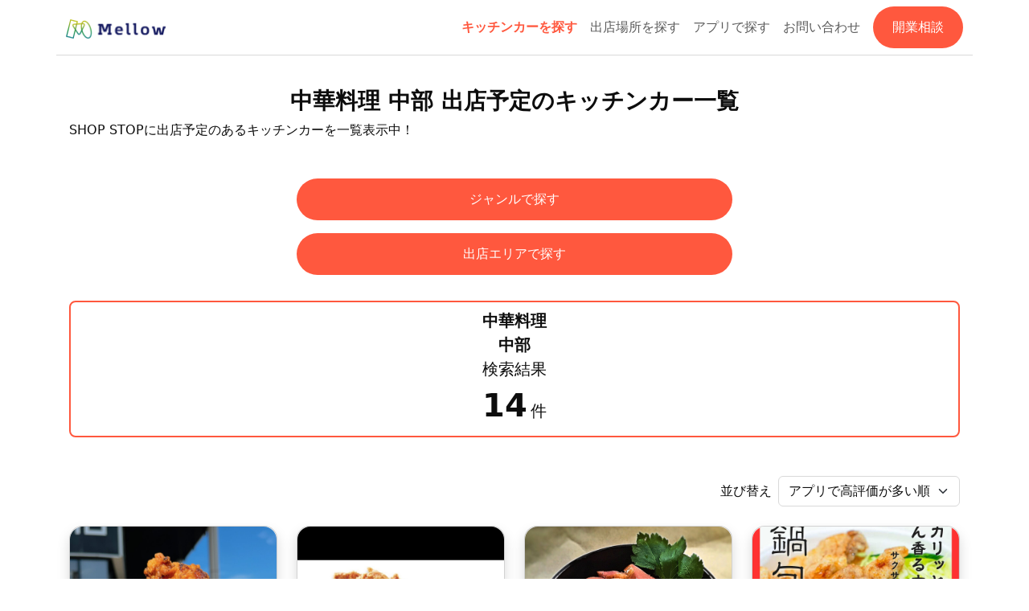

--- FILE ---
content_type: text/html; charset=utf-8
request_url: https://www.mellow.jp/ss_web/shops?area_group_id=40&genre_group_id=3
body_size: 28950
content:
<!DOCTYPE html><html lang="ja"><head><meta charset="utf-8" />
<script type="text/javascript">window.NREUM||(NREUM={});NREUM.info={"beacon":"bam.nr-data.net","errorBeacon":"bam.nr-data.net","licenseKey":"9e344dcdbd","applicationID":"46682548","transactionName":"IV5WQxQKVA1RSxsWQD1GXVVJFlAOREobDF0GVEA=","queueTime":0,"applicationTime":284,"agent":""}</script>
<script type="text/javascript">(window.NREUM||(NREUM={})).init={privacy:{cookies_enabled:true},ajax:{deny_list:["bam.nr-data.net"]},feature_flags:["soft_nav"]};(window.NREUM||(NREUM={})).loader_config={xpid:"VQUHWFRVChAEUldaBQQDXg==",licenseKey:"9e344dcdbd",applicationID:"46682548",browserID:"46683454"};;/*! For license information please see nr-loader-full-1.308.0.min.js.LICENSE.txt */
(()=>{var e,t,r={384:(e,t,r)=>{"use strict";r.d(t,{NT:()=>a,US:()=>u,Zm:()=>o,bQ:()=>d,dV:()=>c,pV:()=>l});var n=r(6154),i=r(1863),s=r(1910);const a={beacon:"bam.nr-data.net",errorBeacon:"bam.nr-data.net"};function o(){return n.gm.NREUM||(n.gm.NREUM={}),void 0===n.gm.newrelic&&(n.gm.newrelic=n.gm.NREUM),n.gm.NREUM}function c(){let e=o();return e.o||(e.o={ST:n.gm.setTimeout,SI:n.gm.setImmediate||n.gm.setInterval,CT:n.gm.clearTimeout,XHR:n.gm.XMLHttpRequest,REQ:n.gm.Request,EV:n.gm.Event,PR:n.gm.Promise,MO:n.gm.MutationObserver,FETCH:n.gm.fetch,WS:n.gm.WebSocket},(0,s.i)(...Object.values(e.o))),e}function d(e,t){let r=o();r.initializedAgents??={},t.initializedAt={ms:(0,i.t)(),date:new Date},r.initializedAgents[e]=t}function u(e,t){o()[e]=t}function l(){return function(){let e=o();const t=e.info||{};e.info={beacon:a.beacon,errorBeacon:a.errorBeacon,...t}}(),function(){let e=o();const t=e.init||{};e.init={...t}}(),c(),function(){let e=o();const t=e.loader_config||{};e.loader_config={...t}}(),o()}},782:(e,t,r)=>{"use strict";r.d(t,{T:()=>n});const n=r(860).K7.pageViewTiming},860:(e,t,r)=>{"use strict";r.d(t,{$J:()=>u,K7:()=>c,P3:()=>d,XX:()=>i,Yy:()=>o,df:()=>s,qY:()=>n,v4:()=>a});const n="events",i="jserrors",s="browser/blobs",a="rum",o="browser/logs",c={ajax:"ajax",genericEvents:"generic_events",jserrors:i,logging:"logging",metrics:"metrics",pageAction:"page_action",pageViewEvent:"page_view_event",pageViewTiming:"page_view_timing",sessionReplay:"session_replay",sessionTrace:"session_trace",softNav:"soft_navigations",spa:"spa"},d={[c.pageViewEvent]:1,[c.pageViewTiming]:2,[c.metrics]:3,[c.jserrors]:4,[c.spa]:5,[c.ajax]:6,[c.sessionTrace]:7,[c.softNav]:8,[c.sessionReplay]:9,[c.logging]:10,[c.genericEvents]:11},u={[c.pageViewEvent]:a,[c.pageViewTiming]:n,[c.ajax]:n,[c.spa]:n,[c.softNav]:n,[c.metrics]:i,[c.jserrors]:i,[c.sessionTrace]:s,[c.sessionReplay]:s,[c.logging]:o,[c.genericEvents]:"ins"}},944:(e,t,r)=>{"use strict";r.d(t,{R:()=>i});var n=r(3241);function i(e,t){"function"==typeof console.debug&&(console.debug("New Relic Warning: https://github.com/newrelic/newrelic-browser-agent/blob/main/docs/warning-codes.md#".concat(e),t),(0,n.W)({agentIdentifier:null,drained:null,type:"data",name:"warn",feature:"warn",data:{code:e,secondary:t}}))}},993:(e,t,r)=>{"use strict";r.d(t,{A$:()=>s,ET:()=>a,TZ:()=>o,p_:()=>i});var n=r(860);const i={ERROR:"ERROR",WARN:"WARN",INFO:"INFO",DEBUG:"DEBUG",TRACE:"TRACE"},s={OFF:0,ERROR:1,WARN:2,INFO:3,DEBUG:4,TRACE:5},a="log",o=n.K7.logging},1541:(e,t,r)=>{"use strict";r.d(t,{U:()=>i,f:()=>n});const n={MFE:"MFE",BA:"BA"};function i(e,t){if(2!==t?.harvestEndpointVersion)return{};const r=t.agentRef.runtime.appMetadata.agents[0].entityGuid;return e?{"source.id":e.id,"source.name":e.name,"source.type":e.type,"parent.id":e.parent?.id||r,"parent.type":e.parent?.type||n.BA}:{"entity.guid":r,appId:t.agentRef.info.applicationID}}},1687:(e,t,r)=>{"use strict";r.d(t,{Ak:()=>d,Ze:()=>h,x3:()=>u});var n=r(3241),i=r(7836),s=r(3606),a=r(860),o=r(2646);const c={};function d(e,t){const r={staged:!1,priority:a.P3[t]||0};l(e),c[e].get(t)||c[e].set(t,r)}function u(e,t){e&&c[e]&&(c[e].get(t)&&c[e].delete(t),p(e,t,!1),c[e].size&&f(e))}function l(e){if(!e)throw new Error("agentIdentifier required");c[e]||(c[e]=new Map)}function h(e="",t="feature",r=!1){if(l(e),!e||!c[e].get(t)||r)return p(e,t);c[e].get(t).staged=!0,f(e)}function f(e){const t=Array.from(c[e]);t.every(([e,t])=>t.staged)&&(t.sort((e,t)=>e[1].priority-t[1].priority),t.forEach(([t])=>{c[e].delete(t),p(e,t)}))}function p(e,t,r=!0){const a=e?i.ee.get(e):i.ee,c=s.i.handlers;if(!a.aborted&&a.backlog&&c){if((0,n.W)({agentIdentifier:e,type:"lifecycle",name:"drain",feature:t}),r){const e=a.backlog[t],r=c[t];if(r){for(let t=0;e&&t<e.length;++t)g(e[t],r);Object.entries(r).forEach(([e,t])=>{Object.values(t||{}).forEach(t=>{t[0]?.on&&t[0]?.context()instanceof o.y&&t[0].on(e,t[1])})})}}a.isolatedBacklog||delete c[t],a.backlog[t]=null,a.emit("drain-"+t,[])}}function g(e,t){var r=e[1];Object.values(t[r]||{}).forEach(t=>{var r=e[0];if(t[0]===r){var n=t[1],i=e[3],s=e[2];n.apply(i,s)}})}},1738:(e,t,r)=>{"use strict";r.d(t,{U:()=>f,Y:()=>h});var n=r(3241),i=r(9908),s=r(1863),a=r(944),o=r(5701),c=r(3969),d=r(8362),u=r(860),l=r(4261);function h(e,t,r,s){const h=s||r;!h||h[e]&&h[e]!==d.d.prototype[e]||(h[e]=function(){(0,i.p)(c.xV,["API/"+e+"/called"],void 0,u.K7.metrics,r.ee),(0,n.W)({agentIdentifier:r.agentIdentifier,drained:!!o.B?.[r.agentIdentifier],type:"data",name:"api",feature:l.Pl+e,data:{}});try{return t.apply(this,arguments)}catch(e){(0,a.R)(23,e)}})}function f(e,t,r,n,a){const o=e.info;null===r?delete o.jsAttributes[t]:o.jsAttributes[t]=r,(a||null===r)&&(0,i.p)(l.Pl+n,[(0,s.t)(),t,r],void 0,"session",e.ee)}},1741:(e,t,r)=>{"use strict";r.d(t,{W:()=>s});var n=r(944),i=r(4261);class s{#e(e,...t){if(this[e]!==s.prototype[e])return this[e](...t);(0,n.R)(35,e)}addPageAction(e,t){return this.#e(i.hG,e,t)}register(e){return this.#e(i.eY,e)}recordCustomEvent(e,t){return this.#e(i.fF,e,t)}setPageViewName(e,t){return this.#e(i.Fw,e,t)}setCustomAttribute(e,t,r){return this.#e(i.cD,e,t,r)}noticeError(e,t){return this.#e(i.o5,e,t)}setUserId(e,t=!1){return this.#e(i.Dl,e,t)}setApplicationVersion(e){return this.#e(i.nb,e)}setErrorHandler(e){return this.#e(i.bt,e)}addRelease(e,t){return this.#e(i.k6,e,t)}log(e,t){return this.#e(i.$9,e,t)}start(){return this.#e(i.d3)}finished(e){return this.#e(i.BL,e)}recordReplay(){return this.#e(i.CH)}pauseReplay(){return this.#e(i.Tb)}addToTrace(e){return this.#e(i.U2,e)}setCurrentRouteName(e){return this.#e(i.PA,e)}interaction(e){return this.#e(i.dT,e)}wrapLogger(e,t,r){return this.#e(i.Wb,e,t,r)}measure(e,t){return this.#e(i.V1,e,t)}consent(e){return this.#e(i.Pv,e)}}},1863:(e,t,r)=>{"use strict";function n(){return Math.floor(performance.now())}r.d(t,{t:()=>n})},1910:(e,t,r)=>{"use strict";r.d(t,{i:()=>s});var n=r(944);const i=new Map;function s(...e){return e.every(e=>{if(i.has(e))return i.get(e);const t="function"==typeof e?e.toString():"",r=t.includes("[native code]"),s=t.includes("nrWrapper");return r||s||(0,n.R)(64,e?.name||t),i.set(e,r),r})}},2555:(e,t,r)=>{"use strict";r.d(t,{D:()=>o,f:()=>a});var n=r(384),i=r(8122);const s={beacon:n.NT.beacon,errorBeacon:n.NT.errorBeacon,licenseKey:void 0,applicationID:void 0,sa:void 0,queueTime:void 0,applicationTime:void 0,ttGuid:void 0,user:void 0,account:void 0,product:void 0,extra:void 0,jsAttributes:{},userAttributes:void 0,atts:void 0,transactionName:void 0,tNamePlain:void 0};function a(e){try{return!!e.licenseKey&&!!e.errorBeacon&&!!e.applicationID}catch(e){return!1}}const o=e=>(0,i.a)(e,s)},2614:(e,t,r)=>{"use strict";r.d(t,{BB:()=>a,H3:()=>n,g:()=>d,iL:()=>c,tS:()=>o,uh:()=>i,wk:()=>s});const n="NRBA",i="SESSION",s=144e5,a=18e5,o={STARTED:"session-started",PAUSE:"session-pause",RESET:"session-reset",RESUME:"session-resume",UPDATE:"session-update"},c={SAME_TAB:"same-tab",CROSS_TAB:"cross-tab"},d={OFF:0,FULL:1,ERROR:2}},2646:(e,t,r)=>{"use strict";r.d(t,{y:()=>n});class n{constructor(e){this.contextId=e}}},2843:(e,t,r)=>{"use strict";r.d(t,{G:()=>s,u:()=>i});var n=r(3878);function i(e,t=!1,r,i){(0,n.DD)("visibilitychange",function(){if(t)return void("hidden"===document.visibilityState&&e());e(document.visibilityState)},r,i)}function s(e,t,r){(0,n.sp)("pagehide",e,t,r)}},3241:(e,t,r)=>{"use strict";r.d(t,{W:()=>s});var n=r(6154);const i="newrelic";function s(e={}){try{n.gm.dispatchEvent(new CustomEvent(i,{detail:e}))}catch(e){}}},3304:(e,t,r)=>{"use strict";r.d(t,{A:()=>s});var n=r(7836);const i=()=>{const e=new WeakSet;return(t,r)=>{if("object"==typeof r&&null!==r){if(e.has(r))return;e.add(r)}return r}};function s(e){try{return JSON.stringify(e,i())??""}catch(e){try{n.ee.emit("internal-error",[e])}catch(e){}return""}}},3333:(e,t,r)=>{"use strict";r.d(t,{$v:()=>u,TZ:()=>n,Xh:()=>c,Zp:()=>i,kd:()=>d,mq:()=>o,nf:()=>a,qN:()=>s});const n=r(860).K7.genericEvents,i=["auxclick","click","copy","keydown","paste","scrollend"],s=["focus","blur"],a=4,o=1e3,c=2e3,d=["PageAction","UserAction","BrowserPerformance"],u={RESOURCES:"experimental.resources",REGISTER:"register"}},3434:(e,t,r)=>{"use strict";r.d(t,{Jt:()=>s,YM:()=>d});var n=r(7836),i=r(5607);const s="nr@original:".concat(i.W),a=50;var o=Object.prototype.hasOwnProperty,c=!1;function d(e,t){return e||(e=n.ee),r.inPlace=function(e,t,n,i,s){n||(n="");const a="-"===n.charAt(0);for(let o=0;o<t.length;o++){const c=t[o],d=e[c];l(d)||(e[c]=r(d,a?c+n:n,i,c,s))}},r.flag=s,r;function r(t,r,n,c,d){return l(t)?t:(r||(r=""),nrWrapper[s]=t,function(e,t,r){if(Object.defineProperty&&Object.keys)try{return Object.keys(e).forEach(function(r){Object.defineProperty(t,r,{get:function(){return e[r]},set:function(t){return e[r]=t,t}})}),t}catch(e){u([e],r)}for(var n in e)o.call(e,n)&&(t[n]=e[n])}(t,nrWrapper,e),nrWrapper);function nrWrapper(){var s,o,l,h;let f;try{o=this,s=[...arguments],l="function"==typeof n?n(s,o):n||{}}catch(t){u([t,"",[s,o,c],l],e)}i(r+"start",[s,o,c],l,d);const p=performance.now();let g;try{return h=t.apply(o,s),g=performance.now(),h}catch(e){throw g=performance.now(),i(r+"err",[s,o,e],l,d),f=e,f}finally{const e=g-p,t={start:p,end:g,duration:e,isLongTask:e>=a,methodName:c,thrownError:f};t.isLongTask&&i("long-task",[t,o],l,d),i(r+"end",[s,o,h],l,d)}}}function i(r,n,i,s){if(!c||t){var a=c;c=!0;try{e.emit(r,n,i,t,s)}catch(t){u([t,r,n,i],e)}c=a}}}function u(e,t){t||(t=n.ee);try{t.emit("internal-error",e)}catch(e){}}function l(e){return!(e&&"function"==typeof e&&e.apply&&!e[s])}},3606:(e,t,r)=>{"use strict";r.d(t,{i:()=>s});var n=r(9908);s.on=a;var i=s.handlers={};function s(e,t,r,s){a(s||n.d,i,e,t,r)}function a(e,t,r,i,s){s||(s="feature"),e||(e=n.d);var a=t[s]=t[s]||{};(a[r]=a[r]||[]).push([e,i])}},3738:(e,t,r)=>{"use strict";r.d(t,{He:()=>i,Kp:()=>o,Lc:()=>d,Rz:()=>u,TZ:()=>n,bD:()=>s,d3:()=>a,jx:()=>l,sl:()=>h,uP:()=>c});const n=r(860).K7.sessionTrace,i="bstResource",s="resource",a="-start",o="-end",c="fn"+a,d="fn"+o,u="pushState",l=1e3,h=3e4},3785:(e,t,r)=>{"use strict";r.d(t,{R:()=>c,b:()=>d});var n=r(9908),i=r(1863),s=r(860),a=r(3969),o=r(993);function c(e,t,r={},c=o.p_.INFO,d=!0,u,l=(0,i.t)()){(0,n.p)(a.xV,["API/logging/".concat(c.toLowerCase(),"/called")],void 0,s.K7.metrics,e),(0,n.p)(o.ET,[l,t,r,c,d,u],void 0,s.K7.logging,e)}function d(e){return"string"==typeof e&&Object.values(o.p_).some(t=>t===e.toUpperCase().trim())}},3878:(e,t,r)=>{"use strict";function n(e,t){return{capture:e,passive:!1,signal:t}}function i(e,t,r=!1,i){window.addEventListener(e,t,n(r,i))}function s(e,t,r=!1,i){document.addEventListener(e,t,n(r,i))}r.d(t,{DD:()=>s,jT:()=>n,sp:()=>i})},3969:(e,t,r)=>{"use strict";r.d(t,{TZ:()=>n,XG:()=>o,rs:()=>i,xV:()=>a,z_:()=>s});const n=r(860).K7.metrics,i="sm",s="cm",a="storeSupportabilityMetrics",o="storeEventMetrics"},4234:(e,t,r)=>{"use strict";r.d(t,{W:()=>s});var n=r(7836),i=r(1687);class s{constructor(e,t){this.agentIdentifier=e,this.ee=n.ee.get(e),this.featureName=t,this.blocked=!1}deregisterDrain(){(0,i.x3)(this.agentIdentifier,this.featureName)}}},4261:(e,t,r)=>{"use strict";r.d(t,{$9:()=>d,BL:()=>o,CH:()=>f,Dl:()=>w,Fw:()=>y,PA:()=>m,Pl:()=>n,Pv:()=>T,Tb:()=>l,U2:()=>s,V1:()=>E,Wb:()=>x,bt:()=>b,cD:()=>v,d3:()=>R,dT:()=>c,eY:()=>p,fF:()=>h,hG:()=>i,k6:()=>a,nb:()=>g,o5:()=>u});const n="api-",i="addPageAction",s="addToTrace",a="addRelease",o="finished",c="interaction",d="log",u="noticeError",l="pauseReplay",h="recordCustomEvent",f="recordReplay",p="register",g="setApplicationVersion",m="setCurrentRouteName",v="setCustomAttribute",b="setErrorHandler",y="setPageViewName",w="setUserId",R="start",x="wrapLogger",E="measure",T="consent"},5205:(e,t,r)=>{"use strict";r.d(t,{j:()=>S});var n=r(384),i=r(1741);var s=r(2555),a=r(3333);const o=e=>{if(!e||"string"!=typeof e)return!1;try{document.createDocumentFragment().querySelector(e)}catch{return!1}return!0};var c=r(2614),d=r(944),u=r(8122);const l="[data-nr-mask]",h=e=>(0,u.a)(e,(()=>{const e={feature_flags:[],experimental:{allow_registered_children:!1,resources:!1},mask_selector:"*",block_selector:"[data-nr-block]",mask_input_options:{color:!1,date:!1,"datetime-local":!1,email:!1,month:!1,number:!1,range:!1,search:!1,tel:!1,text:!1,time:!1,url:!1,week:!1,textarea:!1,select:!1,password:!0}};return{ajax:{deny_list:void 0,block_internal:!0,enabled:!0,autoStart:!0},api:{get allow_registered_children(){return e.feature_flags.includes(a.$v.REGISTER)||e.experimental.allow_registered_children},set allow_registered_children(t){e.experimental.allow_registered_children=t},duplicate_registered_data:!1},browser_consent_mode:{enabled:!1},distributed_tracing:{enabled:void 0,exclude_newrelic_header:void 0,cors_use_newrelic_header:void 0,cors_use_tracecontext_headers:void 0,allowed_origins:void 0},get feature_flags(){return e.feature_flags},set feature_flags(t){e.feature_flags=t},generic_events:{enabled:!0,autoStart:!0},harvest:{interval:30},jserrors:{enabled:!0,autoStart:!0},logging:{enabled:!0,autoStart:!0},metrics:{enabled:!0,autoStart:!0},obfuscate:void 0,page_action:{enabled:!0},page_view_event:{enabled:!0,autoStart:!0},page_view_timing:{enabled:!0,autoStart:!0},performance:{capture_marks:!1,capture_measures:!1,capture_detail:!0,resources:{get enabled(){return e.feature_flags.includes(a.$v.RESOURCES)||e.experimental.resources},set enabled(t){e.experimental.resources=t},asset_types:[],first_party_domains:[],ignore_newrelic:!0}},privacy:{cookies_enabled:!0},proxy:{assets:void 0,beacon:void 0},session:{expiresMs:c.wk,inactiveMs:c.BB},session_replay:{autoStart:!0,enabled:!1,preload:!1,sampling_rate:10,error_sampling_rate:100,collect_fonts:!1,inline_images:!1,fix_stylesheets:!0,mask_all_inputs:!0,get mask_text_selector(){return e.mask_selector},set mask_text_selector(t){o(t)?e.mask_selector="".concat(t,",").concat(l):""===t||null===t?e.mask_selector=l:(0,d.R)(5,t)},get block_class(){return"nr-block"},get ignore_class(){return"nr-ignore"},get mask_text_class(){return"nr-mask"},get block_selector(){return e.block_selector},set block_selector(t){o(t)?e.block_selector+=",".concat(t):""!==t&&(0,d.R)(6,t)},get mask_input_options(){return e.mask_input_options},set mask_input_options(t){t&&"object"==typeof t?e.mask_input_options={...t,password:!0}:(0,d.R)(7,t)}},session_trace:{enabled:!0,autoStart:!0},soft_navigations:{enabled:!0,autoStart:!0},spa:{enabled:!0,autoStart:!0},ssl:void 0,user_actions:{enabled:!0,elementAttributes:["id","className","tagName","type"]}}})());var f=r(6154),p=r(9324);let g=0;const m={buildEnv:p.F3,distMethod:p.Xs,version:p.xv,originTime:f.WN},v={consented:!1},b={appMetadata:{},get consented(){return this.session?.state?.consent||v.consented},set consented(e){v.consented=e},customTransaction:void 0,denyList:void 0,disabled:!1,harvester:void 0,isolatedBacklog:!1,isRecording:!1,loaderType:void 0,maxBytes:3e4,obfuscator:void 0,onerror:void 0,ptid:void 0,releaseIds:{},session:void 0,timeKeeper:void 0,registeredEntities:[],jsAttributesMetadata:{bytes:0},get harvestCount(){return++g}},y=e=>{const t=(0,u.a)(e,b),r=Object.keys(m).reduce((e,t)=>(e[t]={value:m[t],writable:!1,configurable:!0,enumerable:!0},e),{});return Object.defineProperties(t,r)};var w=r(5701);const R=e=>{const t=e.startsWith("http");e+="/",r.p=t?e:"https://"+e};var x=r(7836),E=r(3241);const T={accountID:void 0,trustKey:void 0,agentID:void 0,licenseKey:void 0,applicationID:void 0,xpid:void 0},A=e=>(0,u.a)(e,T),_=new Set;function S(e,t={},r,a){let{init:o,info:c,loader_config:d,runtime:u={},exposed:l=!0}=t;if(!c){const e=(0,n.pV)();o=e.init,c=e.info,d=e.loader_config}e.init=h(o||{}),e.loader_config=A(d||{}),c.jsAttributes??={},f.bv&&(c.jsAttributes.isWorker=!0),e.info=(0,s.D)(c);const p=e.init,g=[c.beacon,c.errorBeacon];_.has(e.agentIdentifier)||(p.proxy.assets&&(R(p.proxy.assets),g.push(p.proxy.assets)),p.proxy.beacon&&g.push(p.proxy.beacon),e.beacons=[...g],function(e){const t=(0,n.pV)();Object.getOwnPropertyNames(i.W.prototype).forEach(r=>{const n=i.W.prototype[r];if("function"!=typeof n||"constructor"===n)return;let s=t[r];e[r]&&!1!==e.exposed&&"micro-agent"!==e.runtime?.loaderType&&(t[r]=(...t)=>{const n=e[r](...t);return s?s(...t):n})})}(e),(0,n.US)("activatedFeatures",w.B)),u.denyList=[...p.ajax.deny_list||[],...p.ajax.block_internal?g:[]],u.ptid=e.agentIdentifier,u.loaderType=r,e.runtime=y(u),_.has(e.agentIdentifier)||(e.ee=x.ee.get(e.agentIdentifier),e.exposed=l,(0,E.W)({agentIdentifier:e.agentIdentifier,drained:!!w.B?.[e.agentIdentifier],type:"lifecycle",name:"initialize",feature:void 0,data:e.config})),_.add(e.agentIdentifier)}},5270:(e,t,r)=>{"use strict";r.d(t,{Aw:()=>a,SR:()=>s,rF:()=>o});var n=r(384),i=r(7767);function s(e){return!!(0,n.dV)().o.MO&&(0,i.V)(e)&&!0===e?.session_trace.enabled}function a(e){return!0===e?.session_replay.preload&&s(e)}function o(e,t){try{if("string"==typeof t?.type){if("password"===t.type.toLowerCase())return"*".repeat(e?.length||0);if(void 0!==t?.dataset?.nrUnmask||t?.classList?.contains("nr-unmask"))return e}}catch(e){}return"string"==typeof e?e.replace(/[\S]/g,"*"):"*".repeat(e?.length||0)}},5289:(e,t,r)=>{"use strict";r.d(t,{GG:()=>a,Qr:()=>c,sB:()=>o});var n=r(3878),i=r(6389);function s(){return"undefined"==typeof document||"complete"===document.readyState}function a(e,t){if(s())return e();const r=(0,i.J)(e),a=setInterval(()=>{s()&&(clearInterval(a),r())},500);(0,n.sp)("load",r,t)}function o(e){if(s())return e();(0,n.DD)("DOMContentLoaded",e)}function c(e){if(s())return e();(0,n.sp)("popstate",e)}},5607:(e,t,r)=>{"use strict";r.d(t,{W:()=>n});const n=(0,r(9566).bz)()},5701:(e,t,r)=>{"use strict";r.d(t,{B:()=>s,t:()=>a});var n=r(3241);const i=new Set,s={};function a(e,t){const r=t.agentIdentifier;s[r]??={},e&&"object"==typeof e&&(i.has(r)||(t.ee.emit("rumresp",[e]),s[r]=e,i.add(r),(0,n.W)({agentIdentifier:r,loaded:!0,drained:!0,type:"lifecycle",name:"load",feature:void 0,data:e})))}},6154:(e,t,r)=>{"use strict";r.d(t,{OF:()=>d,RI:()=>i,WN:()=>h,bv:()=>s,eN:()=>f,gm:()=>a,lR:()=>l,m:()=>c,mw:()=>o,sb:()=>u});var n=r(1863);const i="undefined"!=typeof window&&!!window.document,s="undefined"!=typeof WorkerGlobalScope&&("undefined"!=typeof self&&self instanceof WorkerGlobalScope&&self.navigator instanceof WorkerNavigator||"undefined"!=typeof globalThis&&globalThis instanceof WorkerGlobalScope&&globalThis.navigator instanceof WorkerNavigator),a=i?window:"undefined"!=typeof WorkerGlobalScope&&("undefined"!=typeof self&&self instanceof WorkerGlobalScope&&self||"undefined"!=typeof globalThis&&globalThis instanceof WorkerGlobalScope&&globalThis),o=Boolean("hidden"===a?.document?.visibilityState),c=""+a?.location,d=/iPad|iPhone|iPod/.test(a.navigator?.userAgent),u=d&&"undefined"==typeof SharedWorker,l=(()=>{const e=a.navigator?.userAgent?.match(/Firefox[/\s](\d+\.\d+)/);return Array.isArray(e)&&e.length>=2?+e[1]:0})(),h=Date.now()-(0,n.t)(),f=()=>"undefined"!=typeof PerformanceNavigationTiming&&a?.performance?.getEntriesByType("navigation")?.[0]?.responseStart},6344:(e,t,r)=>{"use strict";r.d(t,{BB:()=>u,Qb:()=>l,TZ:()=>i,Ug:()=>a,Vh:()=>s,_s:()=>o,bc:()=>d,yP:()=>c});var n=r(2614);const i=r(860).K7.sessionReplay,s="errorDuringReplay",a=.12,o={DomContentLoaded:0,Load:1,FullSnapshot:2,IncrementalSnapshot:3,Meta:4,Custom:5},c={[n.g.ERROR]:15e3,[n.g.FULL]:3e5,[n.g.OFF]:0},d={RESET:{message:"Session was reset",sm:"Reset"},IMPORT:{message:"Recorder failed to import",sm:"Import"},TOO_MANY:{message:"429: Too Many Requests",sm:"Too-Many"},TOO_BIG:{message:"Payload was too large",sm:"Too-Big"},CROSS_TAB:{message:"Session Entity was set to OFF on another tab",sm:"Cross-Tab"},ENTITLEMENTS:{message:"Session Replay is not allowed and will not be started",sm:"Entitlement"}},u=5e3,l={API:"api",RESUME:"resume",SWITCH_TO_FULL:"switchToFull",INITIALIZE:"initialize",PRELOAD:"preload"}},6389:(e,t,r)=>{"use strict";function n(e,t=500,r={}){const n=r?.leading||!1;let i;return(...r)=>{n&&void 0===i&&(e.apply(this,r),i=setTimeout(()=>{i=clearTimeout(i)},t)),n||(clearTimeout(i),i=setTimeout(()=>{e.apply(this,r)},t))}}function i(e){let t=!1;return(...r)=>{t||(t=!0,e.apply(this,r))}}r.d(t,{J:()=>i,s:()=>n})},6630:(e,t,r)=>{"use strict";r.d(t,{T:()=>n});const n=r(860).K7.pageViewEvent},6774:(e,t,r)=>{"use strict";r.d(t,{T:()=>n});const n=r(860).K7.jserrors},7295:(e,t,r)=>{"use strict";r.d(t,{Xv:()=>a,gX:()=>i,iW:()=>s});var n=[];function i(e){if(!e||s(e))return!1;if(0===n.length)return!0;if("*"===n[0].hostname)return!1;for(var t=0;t<n.length;t++){var r=n[t];if(r.hostname.test(e.hostname)&&r.pathname.test(e.pathname))return!1}return!0}function s(e){return void 0===e.hostname}function a(e){if(n=[],e&&e.length)for(var t=0;t<e.length;t++){let r=e[t];if(!r)continue;if("*"===r)return void(n=[{hostname:"*"}]);0===r.indexOf("http://")?r=r.substring(7):0===r.indexOf("https://")&&(r=r.substring(8));const i=r.indexOf("/");let s,a;i>0?(s=r.substring(0,i),a=r.substring(i)):(s=r,a="*");let[c]=s.split(":");n.push({hostname:o(c),pathname:o(a,!0)})}}function o(e,t=!1){const r=e.replace(/[.+?^${}()|[\]\\]/g,e=>"\\"+e).replace(/\*/g,".*?");return new RegExp((t?"^":"")+r+"$")}},7485:(e,t,r)=>{"use strict";r.d(t,{D:()=>i});var n=r(6154);function i(e){if(0===(e||"").indexOf("data:"))return{protocol:"data"};try{const t=new URL(e,location.href),r={port:t.port,hostname:t.hostname,pathname:t.pathname,search:t.search,protocol:t.protocol.slice(0,t.protocol.indexOf(":")),sameOrigin:t.protocol===n.gm?.location?.protocol&&t.host===n.gm?.location?.host};return r.port&&""!==r.port||("http:"===t.protocol&&(r.port="80"),"https:"===t.protocol&&(r.port="443")),r.pathname&&""!==r.pathname?r.pathname.startsWith("/")||(r.pathname="/".concat(r.pathname)):r.pathname="/",r}catch(e){return{}}}},7699:(e,t,r)=>{"use strict";r.d(t,{It:()=>s,KC:()=>o,No:()=>i,qh:()=>a});var n=r(860);const i=16e3,s=1e6,a="SESSION_ERROR",o={[n.K7.logging]:!0,[n.K7.genericEvents]:!1,[n.K7.jserrors]:!1,[n.K7.ajax]:!1}},7767:(e,t,r)=>{"use strict";r.d(t,{V:()=>i});var n=r(6154);const i=e=>n.RI&&!0===e?.privacy.cookies_enabled},7836:(e,t,r)=>{"use strict";r.d(t,{P:()=>o,ee:()=>c});var n=r(384),i=r(8990),s=r(2646),a=r(5607);const o="nr@context:".concat(a.W),c=function e(t,r){var n={},a={},u={},l=!1;try{l=16===r.length&&d.initializedAgents?.[r]?.runtime.isolatedBacklog}catch(e){}var h={on:p,addEventListener:p,removeEventListener:function(e,t){var r=n[e];if(!r)return;for(var i=0;i<r.length;i++)r[i]===t&&r.splice(i,1)},emit:function(e,r,n,i,s){!1!==s&&(s=!0);if(c.aborted&&!i)return;t&&s&&t.emit(e,r,n);var o=f(n);g(e).forEach(e=>{e.apply(o,r)});var d=v()[a[e]];d&&d.push([h,e,r,o]);return o},get:m,listeners:g,context:f,buffer:function(e,t){const r=v();if(t=t||"feature",h.aborted)return;Object.entries(e||{}).forEach(([e,n])=>{a[n]=t,t in r||(r[t]=[])})},abort:function(){h._aborted=!0,Object.keys(h.backlog).forEach(e=>{delete h.backlog[e]})},isBuffering:function(e){return!!v()[a[e]]},debugId:r,backlog:l?{}:t&&"object"==typeof t.backlog?t.backlog:{},isolatedBacklog:l};return Object.defineProperty(h,"aborted",{get:()=>{let e=h._aborted||!1;return e||(t&&(e=t.aborted),e)}}),h;function f(e){return e&&e instanceof s.y?e:e?(0,i.I)(e,o,()=>new s.y(o)):new s.y(o)}function p(e,t){n[e]=g(e).concat(t)}function g(e){return n[e]||[]}function m(t){return u[t]=u[t]||e(h,t)}function v(){return h.backlog}}(void 0,"globalEE"),d=(0,n.Zm)();d.ee||(d.ee=c)},8122:(e,t,r)=>{"use strict";r.d(t,{a:()=>i});var n=r(944);function i(e,t){try{if(!e||"object"!=typeof e)return(0,n.R)(3);if(!t||"object"!=typeof t)return(0,n.R)(4);const r=Object.create(Object.getPrototypeOf(t),Object.getOwnPropertyDescriptors(t)),s=0===Object.keys(r).length?e:r;for(let a in s)if(void 0!==e[a])try{if(null===e[a]){r[a]=null;continue}Array.isArray(e[a])&&Array.isArray(t[a])?r[a]=Array.from(new Set([...e[a],...t[a]])):"object"==typeof e[a]&&"object"==typeof t[a]?r[a]=i(e[a],t[a]):r[a]=e[a]}catch(e){r[a]||(0,n.R)(1,e)}return r}catch(e){(0,n.R)(2,e)}}},8139:(e,t,r)=>{"use strict";r.d(t,{u:()=>h});var n=r(7836),i=r(3434),s=r(8990),a=r(6154);const o={},c=a.gm.XMLHttpRequest,d="addEventListener",u="removeEventListener",l="nr@wrapped:".concat(n.P);function h(e){var t=function(e){return(e||n.ee).get("events")}(e);if(o[t.debugId]++)return t;o[t.debugId]=1;var r=(0,i.YM)(t,!0);function h(e){r.inPlace(e,[d,u],"-",p)}function p(e,t){return e[1]}return"getPrototypeOf"in Object&&(a.RI&&f(document,h),c&&f(c.prototype,h),f(a.gm,h)),t.on(d+"-start",function(e,t){var n=e[1];if(null!==n&&("function"==typeof n||"object"==typeof n)&&"newrelic"!==e[0]){var i=(0,s.I)(n,l,function(){var e={object:function(){if("function"!=typeof n.handleEvent)return;return n.handleEvent.apply(n,arguments)},function:n}[typeof n];return e?r(e,"fn-",null,e.name||"anonymous"):n});this.wrapped=e[1]=i}}),t.on(u+"-start",function(e){e[1]=this.wrapped||e[1]}),t}function f(e,t,...r){let n=e;for(;"object"==typeof n&&!Object.prototype.hasOwnProperty.call(n,d);)n=Object.getPrototypeOf(n);n&&t(n,...r)}},8362:(e,t,r)=>{"use strict";r.d(t,{d:()=>s});var n=r(9566),i=r(1741);class s extends i.W{agentIdentifier=(0,n.LA)(16)}},8374:(e,t,r)=>{r.nc=(()=>{try{return document?.currentScript?.nonce}catch(e){}return""})()},8990:(e,t,r)=>{"use strict";r.d(t,{I:()=>i});var n=Object.prototype.hasOwnProperty;function i(e,t,r){if(n.call(e,t))return e[t];var i=r();if(Object.defineProperty&&Object.keys)try{return Object.defineProperty(e,t,{value:i,writable:!0,enumerable:!1}),i}catch(e){}return e[t]=i,i}},9119:(e,t,r)=>{"use strict";r.d(t,{L:()=>s});var n=/([^?#]*)[^#]*(#[^?]*|$).*/,i=/([^?#]*)().*/;function s(e,t){return e?e.replace(t?n:i,"$1$2"):e}},9300:(e,t,r)=>{"use strict";r.d(t,{T:()=>n});const n=r(860).K7.ajax},9324:(e,t,r)=>{"use strict";r.d(t,{AJ:()=>a,F3:()=>i,Xs:()=>s,Yq:()=>o,xv:()=>n});const n="1.308.0",i="PROD",s="CDN",a="@newrelic/rrweb",o="1.0.1"},9566:(e,t,r)=>{"use strict";r.d(t,{LA:()=>o,ZF:()=>c,bz:()=>a,el:()=>d});var n=r(6154);const i="xxxxxxxx-xxxx-4xxx-yxxx-xxxxxxxxxxxx";function s(e,t){return e?15&e[t]:16*Math.random()|0}function a(){const e=n.gm?.crypto||n.gm?.msCrypto;let t,r=0;return e&&e.getRandomValues&&(t=e.getRandomValues(new Uint8Array(30))),i.split("").map(e=>"x"===e?s(t,r++).toString(16):"y"===e?(3&s()|8).toString(16):e).join("")}function o(e){const t=n.gm?.crypto||n.gm?.msCrypto;let r,i=0;t&&t.getRandomValues&&(r=t.getRandomValues(new Uint8Array(e)));const a=[];for(var o=0;o<e;o++)a.push(s(r,i++).toString(16));return a.join("")}function c(){return o(16)}function d(){return o(32)}},9908:(e,t,r)=>{"use strict";r.d(t,{d:()=>n,p:()=>i});var n=r(7836).ee.get("handle");function i(e,t,r,i,s){s?(s.buffer([e],i),s.emit(e,t,r)):(n.buffer([e],i),n.emit(e,t,r))}}},n={};function i(e){var t=n[e];if(void 0!==t)return t.exports;var s=n[e]={exports:{}};return r[e](s,s.exports,i),s.exports}i.m=r,i.d=(e,t)=>{for(var r in t)i.o(t,r)&&!i.o(e,r)&&Object.defineProperty(e,r,{enumerable:!0,get:t[r]})},i.f={},i.e=e=>Promise.all(Object.keys(i.f).reduce((t,r)=>(i.f[r](e,t),t),[])),i.u=e=>({95:"nr-full-compressor",222:"nr-full-recorder",891:"nr-full"}[e]+"-1.308.0.min.js"),i.o=(e,t)=>Object.prototype.hasOwnProperty.call(e,t),e={},t="NRBA-1.308.0.PROD:",i.l=(r,n,s,a)=>{if(e[r])e[r].push(n);else{var o,c;if(void 0!==s)for(var d=document.getElementsByTagName("script"),u=0;u<d.length;u++){var l=d[u];if(l.getAttribute("src")==r||l.getAttribute("data-webpack")==t+s){o=l;break}}if(!o){c=!0;var h={891:"sha512-fcveNDcpRQS9OweGhN4uJe88Qmg+EVyH6j/wngwL2Le0m7LYyz7q+JDx7KBxsdDF4TaPVsSmHg12T3pHwdLa7w==",222:"sha512-O8ZzdvgB4fRyt7k2Qrr4STpR+tCA2mcQEig6/dP3rRy9uEx1CTKQ6cQ7Src0361y7xS434ua+zIPo265ZpjlEg==",95:"sha512-jDWejat/6/UDex/9XjYoPPmpMPuEvBCSuCg/0tnihjbn5bh9mP3An0NzFV9T5Tc+3kKhaXaZA8UIKPAanD2+Gw=="};(o=document.createElement("script")).charset="utf-8",i.nc&&o.setAttribute("nonce",i.nc),o.setAttribute("data-webpack",t+s),o.src=r,0!==o.src.indexOf(window.location.origin+"/")&&(o.crossOrigin="anonymous"),h[a]&&(o.integrity=h[a])}e[r]=[n];var f=(t,n)=>{o.onerror=o.onload=null,clearTimeout(p);var i=e[r];if(delete e[r],o.parentNode&&o.parentNode.removeChild(o),i&&i.forEach(e=>e(n)),t)return t(n)},p=setTimeout(f.bind(null,void 0,{type:"timeout",target:o}),12e4);o.onerror=f.bind(null,o.onerror),o.onload=f.bind(null,o.onload),c&&document.head.appendChild(o)}},i.r=e=>{"undefined"!=typeof Symbol&&Symbol.toStringTag&&Object.defineProperty(e,Symbol.toStringTag,{value:"Module"}),Object.defineProperty(e,"__esModule",{value:!0})},i.p="https://js-agent.newrelic.com/",(()=>{var e={85:0,959:0};i.f.j=(t,r)=>{var n=i.o(e,t)?e[t]:void 0;if(0!==n)if(n)r.push(n[2]);else{var s=new Promise((r,i)=>n=e[t]=[r,i]);r.push(n[2]=s);var a=i.p+i.u(t),o=new Error;i.l(a,r=>{if(i.o(e,t)&&(0!==(n=e[t])&&(e[t]=void 0),n)){var s=r&&("load"===r.type?"missing":r.type),a=r&&r.target&&r.target.src;o.message="Loading chunk "+t+" failed: ("+s+": "+a+")",o.name="ChunkLoadError",o.type=s,o.request=a,n[1](o)}},"chunk-"+t,t)}};var t=(t,r)=>{var n,s,[a,o,c]=r,d=0;if(a.some(t=>0!==e[t])){for(n in o)i.o(o,n)&&(i.m[n]=o[n]);if(c)c(i)}for(t&&t(r);d<a.length;d++)s=a[d],i.o(e,s)&&e[s]&&e[s][0](),e[s]=0},r=self["webpackChunk:NRBA-1.308.0.PROD"]=self["webpackChunk:NRBA-1.308.0.PROD"]||[];r.forEach(t.bind(null,0)),r.push=t.bind(null,r.push.bind(r))})(),(()=>{"use strict";i(8374);var e=i(8362),t=i(860);const r=Object.values(t.K7);var n=i(5205);var s=i(9908),a=i(1863),o=i(4261),c=i(1738);var d=i(1687),u=i(4234),l=i(5289),h=i(6154),f=i(944),p=i(5270),g=i(7767),m=i(6389),v=i(7699);class b extends u.W{constructor(e,t){super(e.agentIdentifier,t),this.agentRef=e,this.abortHandler=void 0,this.featAggregate=void 0,this.loadedSuccessfully=void 0,this.onAggregateImported=new Promise(e=>{this.loadedSuccessfully=e}),this.deferred=Promise.resolve(),!1===e.init[this.featureName].autoStart?this.deferred=new Promise((t,r)=>{this.ee.on("manual-start-all",(0,m.J)(()=>{(0,d.Ak)(e.agentIdentifier,this.featureName),t()}))}):(0,d.Ak)(e.agentIdentifier,t)}importAggregator(e,t,r={}){if(this.featAggregate)return;const n=async()=>{let n;await this.deferred;try{if((0,g.V)(e.init)){const{setupAgentSession:t}=await i.e(891).then(i.bind(i,8766));n=t(e)}}catch(e){(0,f.R)(20,e),this.ee.emit("internal-error",[e]),(0,s.p)(v.qh,[e],void 0,this.featureName,this.ee)}try{if(!this.#t(this.featureName,n,e.init))return(0,d.Ze)(this.agentIdentifier,this.featureName),void this.loadedSuccessfully(!1);const{Aggregate:i}=await t();this.featAggregate=new i(e,r),e.runtime.harvester.initializedAggregates.push(this.featAggregate),this.loadedSuccessfully(!0)}catch(e){(0,f.R)(34,e),this.abortHandler?.(),(0,d.Ze)(this.agentIdentifier,this.featureName,!0),this.loadedSuccessfully(!1),this.ee&&this.ee.abort()}};h.RI?(0,l.GG)(()=>n(),!0):n()}#t(e,r,n){if(this.blocked)return!1;switch(e){case t.K7.sessionReplay:return(0,p.SR)(n)&&!!r;case t.K7.sessionTrace:return!!r;default:return!0}}}var y=i(6630),w=i(2614),R=i(3241);class x extends b{static featureName=y.T;constructor(e){var t;super(e,y.T),this.setupInspectionEvents(e.agentIdentifier),t=e,(0,c.Y)(o.Fw,function(e,r){"string"==typeof e&&("/"!==e.charAt(0)&&(e="/"+e),t.runtime.customTransaction=(r||"http://custom.transaction")+e,(0,s.p)(o.Pl+o.Fw,[(0,a.t)()],void 0,void 0,t.ee))},t),this.importAggregator(e,()=>i.e(891).then(i.bind(i,3718)))}setupInspectionEvents(e){const t=(t,r)=>{t&&(0,R.W)({agentIdentifier:e,timeStamp:t.timeStamp,loaded:"complete"===t.target.readyState,type:"window",name:r,data:t.target.location+""})};(0,l.sB)(e=>{t(e,"DOMContentLoaded")}),(0,l.GG)(e=>{t(e,"load")}),(0,l.Qr)(e=>{t(e,"navigate")}),this.ee.on(w.tS.UPDATE,(t,r)=>{(0,R.W)({agentIdentifier:e,type:"lifecycle",name:"session",data:r})})}}var E=i(384);class T extends e.d{constructor(e){var t;(super(),h.gm)?(this.features={},(0,E.bQ)(this.agentIdentifier,this),this.desiredFeatures=new Set(e.features||[]),this.desiredFeatures.add(x),(0,n.j)(this,e,e.loaderType||"agent"),t=this,(0,c.Y)(o.cD,function(e,r,n=!1){if("string"==typeof e){if(["string","number","boolean"].includes(typeof r)||null===r)return(0,c.U)(t,e,r,o.cD,n);(0,f.R)(40,typeof r)}else(0,f.R)(39,typeof e)},t),function(e){(0,c.Y)(o.Dl,function(t,r=!1){if("string"!=typeof t&&null!==t)return void(0,f.R)(41,typeof t);const n=e.info.jsAttributes["enduser.id"];r&&null!=n&&n!==t?(0,s.p)(o.Pl+"setUserIdAndResetSession",[t],void 0,"session",e.ee):(0,c.U)(e,"enduser.id",t,o.Dl,!0)},e)}(this),function(e){(0,c.Y)(o.nb,function(t){if("string"==typeof t||null===t)return(0,c.U)(e,"application.version",t,o.nb,!1);(0,f.R)(42,typeof t)},e)}(this),function(e){(0,c.Y)(o.d3,function(){e.ee.emit("manual-start-all")},e)}(this),function(e){(0,c.Y)(o.Pv,function(t=!0){if("boolean"==typeof t){if((0,s.p)(o.Pl+o.Pv,[t],void 0,"session",e.ee),e.runtime.consented=t,t){const t=e.features.page_view_event;t.onAggregateImported.then(e=>{const r=t.featAggregate;e&&!r.sentRum&&r.sendRum()})}}else(0,f.R)(65,typeof t)},e)}(this),this.run()):(0,f.R)(21)}get config(){return{info:this.info,init:this.init,loader_config:this.loader_config,runtime:this.runtime}}get api(){return this}run(){try{const e=function(e){const t={};return r.forEach(r=>{t[r]=!!e[r]?.enabled}),t}(this.init),n=[...this.desiredFeatures];n.sort((e,r)=>t.P3[e.featureName]-t.P3[r.featureName]),n.forEach(r=>{if(!e[r.featureName]&&r.featureName!==t.K7.pageViewEvent)return;if(r.featureName===t.K7.spa)return void(0,f.R)(67);const n=function(e){switch(e){case t.K7.ajax:return[t.K7.jserrors];case t.K7.sessionTrace:return[t.K7.ajax,t.K7.pageViewEvent];case t.K7.sessionReplay:return[t.K7.sessionTrace];case t.K7.pageViewTiming:return[t.K7.pageViewEvent];default:return[]}}(r.featureName).filter(e=>!(e in this.features));n.length>0&&(0,f.R)(36,{targetFeature:r.featureName,missingDependencies:n}),this.features[r.featureName]=new r(this)})}catch(e){(0,f.R)(22,e);for(const e in this.features)this.features[e].abortHandler?.();const t=(0,E.Zm)();delete t.initializedAgents[this.agentIdentifier]?.features,delete this.sharedAggregator;return t.ee.get(this.agentIdentifier).abort(),!1}}}var A=i(2843),_=i(782);class S extends b{static featureName=_.T;constructor(e){super(e,_.T),h.RI&&((0,A.u)(()=>(0,s.p)("docHidden",[(0,a.t)()],void 0,_.T,this.ee),!0),(0,A.G)(()=>(0,s.p)("winPagehide",[(0,a.t)()],void 0,_.T,this.ee)),this.importAggregator(e,()=>i.e(891).then(i.bind(i,9018))))}}var O=i(3969);class I extends b{static featureName=O.TZ;constructor(e){super(e,O.TZ),h.RI&&document.addEventListener("securitypolicyviolation",e=>{(0,s.p)(O.xV,["Generic/CSPViolation/Detected"],void 0,this.featureName,this.ee)}),this.importAggregator(e,()=>i.e(891).then(i.bind(i,6555)))}}var P=i(6774),k=i(3878),N=i(3304);class D{constructor(e,t,r,n,i){this.name="UncaughtError",this.message="string"==typeof e?e:(0,N.A)(e),this.sourceURL=t,this.line=r,this.column=n,this.__newrelic=i}}function j(e){return M(e)?e:new D(void 0!==e?.message?e.message:e,e?.filename||e?.sourceURL,e?.lineno||e?.line,e?.colno||e?.col,e?.__newrelic,e?.cause)}function C(e){const t="Unhandled Promise Rejection: ";if(!e?.reason)return;if(M(e.reason)){try{e.reason.message.startsWith(t)||(e.reason.message=t+e.reason.message)}catch(e){}return j(e.reason)}const r=j(e.reason);return(r.message||"").startsWith(t)||(r.message=t+r.message),r}function L(e){if(e.error instanceof SyntaxError&&!/:\d+$/.test(e.error.stack?.trim())){const t=new D(e.message,e.filename,e.lineno,e.colno,e.error.__newrelic,e.cause);return t.name=SyntaxError.name,t}return M(e.error)?e.error:j(e)}function M(e){return e instanceof Error&&!!e.stack}function B(e,r,n,i,o=(0,a.t)()){"string"==typeof e&&(e=new Error(e)),(0,s.p)("err",[e,o,!1,r,n.runtime.isRecording,void 0,i],void 0,t.K7.jserrors,n.ee),(0,s.p)("uaErr",[],void 0,t.K7.genericEvents,n.ee)}var H=i(1541),K=i(993),W=i(3785);function U(e,{customAttributes:t={},level:r=K.p_.INFO}={},n,i,s=(0,a.t)()){(0,W.R)(n.ee,e,t,r,!1,i,s)}function F(e,r,n,i,c=(0,a.t)()){(0,s.p)(o.Pl+o.hG,[c,e,r,i],void 0,t.K7.genericEvents,n.ee)}function V(e,r,n,i,c=(0,a.t)()){const{start:d,end:u,customAttributes:l}=r||{},h={customAttributes:l||{}};if("object"!=typeof h.customAttributes||"string"!=typeof e||0===e.length)return void(0,f.R)(57);const p=(e,t)=>null==e?t:"number"==typeof e?e:e instanceof PerformanceMark?e.startTime:Number.NaN;if(h.start=p(d,0),h.end=p(u,c),Number.isNaN(h.start)||Number.isNaN(h.end))(0,f.R)(57);else{if(h.duration=h.end-h.start,!(h.duration<0))return(0,s.p)(o.Pl+o.V1,[h,e,i],void 0,t.K7.genericEvents,n.ee),h;(0,f.R)(58)}}function z(e,r={},n,i,c=(0,a.t)()){(0,s.p)(o.Pl+o.fF,[c,e,r,i],void 0,t.K7.genericEvents,n.ee)}function G(e){(0,c.Y)(o.eY,function(t){return Y(e,t)},e)}function Y(e,r,n){(0,f.R)(54,"newrelic.register"),r||={},r.type=H.f.MFE,r.licenseKey||=e.info.licenseKey,r.blocked=!1,r.parent=n||{},Array.isArray(r.tags)||(r.tags=[]);const i={};r.tags.forEach(e=>{"name"!==e&&"id"!==e&&(i["source.".concat(e)]=!0)}),r.isolated??=!0;let o=()=>{};const c=e.runtime.registeredEntities;if(!r.isolated){const e=c.find(({metadata:{target:{id:e}}})=>e===r.id&&!r.isolated);if(e)return e}const d=e=>{r.blocked=!0,o=e};function u(e){return"string"==typeof e&&!!e.trim()&&e.trim().length<501||"number"==typeof e}e.init.api.allow_registered_children||d((0,m.J)(()=>(0,f.R)(55))),u(r.id)&&u(r.name)||d((0,m.J)(()=>(0,f.R)(48,r)));const l={addPageAction:(t,n={})=>g(F,[t,{...i,...n},e],r),deregister:()=>{d((0,m.J)(()=>(0,f.R)(68)))},log:(t,n={})=>g(U,[t,{...n,customAttributes:{...i,...n.customAttributes||{}}},e],r),measure:(t,n={})=>g(V,[t,{...n,customAttributes:{...i,...n.customAttributes||{}}},e],r),noticeError:(t,n={})=>g(B,[t,{...i,...n},e],r),register:(t={})=>g(Y,[e,t],l.metadata.target),recordCustomEvent:(t,n={})=>g(z,[t,{...i,...n},e],r),setApplicationVersion:e=>p("application.version",e),setCustomAttribute:(e,t)=>p(e,t),setUserId:e=>p("enduser.id",e),metadata:{customAttributes:i,target:r}},h=()=>(r.blocked&&o(),r.blocked);h()||c.push(l);const p=(e,t)=>{h()||(i[e]=t)},g=(r,n,i)=>{if(h())return;const o=(0,a.t)();(0,s.p)(O.xV,["API/register/".concat(r.name,"/called")],void 0,t.K7.metrics,e.ee);try{if(e.init.api.duplicate_registered_data&&"register"!==r.name){let e=n;if(n[1]instanceof Object){const t={"child.id":i.id,"child.type":i.type};e="customAttributes"in n[1]?[n[0],{...n[1],customAttributes:{...n[1].customAttributes,...t}},...n.slice(2)]:[n[0],{...n[1],...t},...n.slice(2)]}r(...e,void 0,o)}return r(...n,i,o)}catch(e){(0,f.R)(50,e)}};return l}class q extends b{static featureName=P.T;constructor(e){var t;super(e,P.T),t=e,(0,c.Y)(o.o5,(e,r)=>B(e,r,t),t),function(e){(0,c.Y)(o.bt,function(t){e.runtime.onerror=t},e)}(e),function(e){let t=0;(0,c.Y)(o.k6,function(e,r){++t>10||(this.runtime.releaseIds[e.slice(-200)]=(""+r).slice(-200))},e)}(e),G(e);try{this.removeOnAbort=new AbortController}catch(e){}this.ee.on("internal-error",(t,r)=>{this.abortHandler&&(0,s.p)("ierr",[j(t),(0,a.t)(),!0,{},e.runtime.isRecording,r],void 0,this.featureName,this.ee)}),h.gm.addEventListener("unhandledrejection",t=>{this.abortHandler&&(0,s.p)("err",[C(t),(0,a.t)(),!1,{unhandledPromiseRejection:1},e.runtime.isRecording],void 0,this.featureName,this.ee)},(0,k.jT)(!1,this.removeOnAbort?.signal)),h.gm.addEventListener("error",t=>{this.abortHandler&&(0,s.p)("err",[L(t),(0,a.t)(),!1,{},e.runtime.isRecording],void 0,this.featureName,this.ee)},(0,k.jT)(!1,this.removeOnAbort?.signal)),this.abortHandler=this.#r,this.importAggregator(e,()=>i.e(891).then(i.bind(i,2176)))}#r(){this.removeOnAbort?.abort(),this.abortHandler=void 0}}var Z=i(8990);let X=1;function J(e){const t=typeof e;return!e||"object"!==t&&"function"!==t?-1:e===h.gm?0:(0,Z.I)(e,"nr@id",function(){return X++})}function Q(e){if("string"==typeof e&&e.length)return e.length;if("object"==typeof e){if("undefined"!=typeof ArrayBuffer&&e instanceof ArrayBuffer&&e.byteLength)return e.byteLength;if("undefined"!=typeof Blob&&e instanceof Blob&&e.size)return e.size;if(!("undefined"!=typeof FormData&&e instanceof FormData))try{return(0,N.A)(e).length}catch(e){return}}}var ee=i(8139),te=i(7836),re=i(3434);const ne={},ie=["open","send"];function se(e){var t=e||te.ee;const r=function(e){return(e||te.ee).get("xhr")}(t);if(void 0===h.gm.XMLHttpRequest)return r;if(ne[r.debugId]++)return r;ne[r.debugId]=1,(0,ee.u)(t);var n=(0,re.YM)(r),i=h.gm.XMLHttpRequest,s=h.gm.MutationObserver,a=h.gm.Promise,o=h.gm.setInterval,c="readystatechange",d=["onload","onerror","onabort","onloadstart","onloadend","onprogress","ontimeout"],u=[],l=h.gm.XMLHttpRequest=function(e){const t=new i(e),s=r.context(t);try{r.emit("new-xhr",[t],s),t.addEventListener(c,(a=s,function(){var e=this;e.readyState>3&&!a.resolved&&(a.resolved=!0,r.emit("xhr-resolved",[],e)),n.inPlace(e,d,"fn-",y)}),(0,k.jT)(!1))}catch(e){(0,f.R)(15,e);try{r.emit("internal-error",[e])}catch(e){}}var a;return t};function p(e,t){n.inPlace(t,["onreadystatechange"],"fn-",y)}if(function(e,t){for(var r in e)t[r]=e[r]}(i,l),l.prototype=i.prototype,n.inPlace(l.prototype,ie,"-xhr-",y),r.on("send-xhr-start",function(e,t){p(e,t),function(e){u.push(e),s&&(g?g.then(b):o?o(b):(m=-m,v.data=m))}(t)}),r.on("open-xhr-start",p),s){var g=a&&a.resolve();if(!o&&!a){var m=1,v=document.createTextNode(m);new s(b).observe(v,{characterData:!0})}}else t.on("fn-end",function(e){e[0]&&e[0].type===c||b()});function b(){for(var e=0;e<u.length;e++)p(0,u[e]);u.length&&(u=[])}function y(e,t){return t}return r}var ae="fetch-",oe=ae+"body-",ce=["arrayBuffer","blob","json","text","formData"],de=h.gm.Request,ue=h.gm.Response,le="prototype";const he={};function fe(e){const t=function(e){return(e||te.ee).get("fetch")}(e);if(!(de&&ue&&h.gm.fetch))return t;if(he[t.debugId]++)return t;function r(e,r,n){var i=e[r];"function"==typeof i&&(e[r]=function(){var e,r=[...arguments],s={};t.emit(n+"before-start",[r],s),s[te.P]&&s[te.P].dt&&(e=s[te.P].dt);var a=i.apply(this,r);return t.emit(n+"start",[r,e],a),a.then(function(e){return t.emit(n+"end",[null,e],a),e},function(e){throw t.emit(n+"end",[e],a),e})})}return he[t.debugId]=1,ce.forEach(e=>{r(de[le],e,oe),r(ue[le],e,oe)}),r(h.gm,"fetch",ae),t.on(ae+"end",function(e,r){var n=this;if(r){var i=r.headers.get("content-length");null!==i&&(n.rxSize=i),t.emit(ae+"done",[null,r],n)}else t.emit(ae+"done",[e],n)}),t}var pe=i(7485),ge=i(9566);class me{constructor(e){this.agentRef=e}generateTracePayload(e){const t=this.agentRef.loader_config;if(!this.shouldGenerateTrace(e)||!t)return null;var r=(t.accountID||"").toString()||null,n=(t.agentID||"").toString()||null,i=(t.trustKey||"").toString()||null;if(!r||!n)return null;var s=(0,ge.ZF)(),a=(0,ge.el)(),o=Date.now(),c={spanId:s,traceId:a,timestamp:o};return(e.sameOrigin||this.isAllowedOrigin(e)&&this.useTraceContextHeadersForCors())&&(c.traceContextParentHeader=this.generateTraceContextParentHeader(s,a),c.traceContextStateHeader=this.generateTraceContextStateHeader(s,o,r,n,i)),(e.sameOrigin&&!this.excludeNewrelicHeader()||!e.sameOrigin&&this.isAllowedOrigin(e)&&this.useNewrelicHeaderForCors())&&(c.newrelicHeader=this.generateTraceHeader(s,a,o,r,n,i)),c}generateTraceContextParentHeader(e,t){return"00-"+t+"-"+e+"-01"}generateTraceContextStateHeader(e,t,r,n,i){return i+"@nr=0-1-"+r+"-"+n+"-"+e+"----"+t}generateTraceHeader(e,t,r,n,i,s){if(!("function"==typeof h.gm?.btoa))return null;var a={v:[0,1],d:{ty:"Browser",ac:n,ap:i,id:e,tr:t,ti:r}};return s&&n!==s&&(a.d.tk=s),btoa((0,N.A)(a))}shouldGenerateTrace(e){return this.agentRef.init?.distributed_tracing?.enabled&&this.isAllowedOrigin(e)}isAllowedOrigin(e){var t=!1;const r=this.agentRef.init?.distributed_tracing;if(e.sameOrigin)t=!0;else if(r?.allowed_origins instanceof Array)for(var n=0;n<r.allowed_origins.length;n++){var i=(0,pe.D)(r.allowed_origins[n]);if(e.hostname===i.hostname&&e.protocol===i.protocol&&e.port===i.port){t=!0;break}}return t}excludeNewrelicHeader(){var e=this.agentRef.init?.distributed_tracing;return!!e&&!!e.exclude_newrelic_header}useNewrelicHeaderForCors(){var e=this.agentRef.init?.distributed_tracing;return!!e&&!1!==e.cors_use_newrelic_header}useTraceContextHeadersForCors(){var e=this.agentRef.init?.distributed_tracing;return!!e&&!!e.cors_use_tracecontext_headers}}var ve=i(9300),be=i(7295);function ye(e){return"string"==typeof e?e:e instanceof(0,E.dV)().o.REQ?e.url:h.gm?.URL&&e instanceof URL?e.href:void 0}var we=["load","error","abort","timeout"],Re=we.length,xe=(0,E.dV)().o.REQ,Ee=(0,E.dV)().o.XHR;const Te="X-NewRelic-App-Data";class Ae extends b{static featureName=ve.T;constructor(e){super(e,ve.T),this.dt=new me(e),this.handler=(e,t,r,n)=>(0,s.p)(e,t,r,n,this.ee);try{const e={xmlhttprequest:"xhr",fetch:"fetch",beacon:"beacon"};h.gm?.performance?.getEntriesByType("resource").forEach(r=>{if(r.initiatorType in e&&0!==r.responseStatus){const n={status:r.responseStatus},i={rxSize:r.transferSize,duration:Math.floor(r.duration),cbTime:0};_e(n,r.name),this.handler("xhr",[n,i,r.startTime,r.responseEnd,e[r.initiatorType]],void 0,t.K7.ajax)}})}catch(e){}fe(this.ee),se(this.ee),function(e,r,n,i){function o(e){var t=this;t.totalCbs=0,t.called=0,t.cbTime=0,t.end=E,t.ended=!1,t.xhrGuids={},t.lastSize=null,t.loadCaptureCalled=!1,t.params=this.params||{},t.metrics=this.metrics||{},t.latestLongtaskEnd=0,e.addEventListener("load",function(r){T(t,e)},(0,k.jT)(!1)),h.lR||e.addEventListener("progress",function(e){t.lastSize=e.loaded},(0,k.jT)(!1))}function c(e){this.params={method:e[0]},_e(this,e[1]),this.metrics={}}function d(t,r){e.loader_config.xpid&&this.sameOrigin&&r.setRequestHeader("X-NewRelic-ID",e.loader_config.xpid);var n=i.generateTracePayload(this.parsedOrigin);if(n){var s=!1;n.newrelicHeader&&(r.setRequestHeader("newrelic",n.newrelicHeader),s=!0),n.traceContextParentHeader&&(r.setRequestHeader("traceparent",n.traceContextParentHeader),n.traceContextStateHeader&&r.setRequestHeader("tracestate",n.traceContextStateHeader),s=!0),s&&(this.dt=n)}}function u(e,t){var n=this.metrics,i=e[0],s=this;if(n&&i){var o=Q(i);o&&(n.txSize=o)}this.startTime=(0,a.t)(),this.body=i,this.listener=function(e){try{"abort"!==e.type||s.loadCaptureCalled||(s.params.aborted=!0),("load"!==e.type||s.called===s.totalCbs&&(s.onloadCalled||"function"!=typeof t.onload)&&"function"==typeof s.end)&&s.end(t)}catch(e){try{r.emit("internal-error",[e])}catch(e){}}};for(var c=0;c<Re;c++)t.addEventListener(we[c],this.listener,(0,k.jT)(!1))}function l(e,t,r){this.cbTime+=e,t?this.onloadCalled=!0:this.called+=1,this.called!==this.totalCbs||!this.onloadCalled&&"function"==typeof r.onload||"function"!=typeof this.end||this.end(r)}function f(e,t){var r=""+J(e)+!!t;this.xhrGuids&&!this.xhrGuids[r]&&(this.xhrGuids[r]=!0,this.totalCbs+=1)}function p(e,t){var r=""+J(e)+!!t;this.xhrGuids&&this.xhrGuids[r]&&(delete this.xhrGuids[r],this.totalCbs-=1)}function g(){this.endTime=(0,a.t)()}function m(e,t){t instanceof Ee&&"load"===e[0]&&r.emit("xhr-load-added",[e[1],e[2]],t)}function v(e,t){t instanceof Ee&&"load"===e[0]&&r.emit("xhr-load-removed",[e[1],e[2]],t)}function b(e,t,r){t instanceof Ee&&("onload"===r&&(this.onload=!0),("load"===(e[0]&&e[0].type)||this.onload)&&(this.xhrCbStart=(0,a.t)()))}function y(e,t){this.xhrCbStart&&r.emit("xhr-cb-time",[(0,a.t)()-this.xhrCbStart,this.onload,t],t)}function w(e){var t,r=e[1]||{};if("string"==typeof e[0]?0===(t=e[0]).length&&h.RI&&(t=""+h.gm.location.href):e[0]&&e[0].url?t=e[0].url:h.gm?.URL&&e[0]&&e[0]instanceof URL?t=e[0].href:"function"==typeof e[0].toString&&(t=e[0].toString()),"string"==typeof t&&0!==t.length){t&&(this.parsedOrigin=(0,pe.D)(t),this.sameOrigin=this.parsedOrigin.sameOrigin);var n=i.generateTracePayload(this.parsedOrigin);if(n&&(n.newrelicHeader||n.traceContextParentHeader))if(e[0]&&e[0].headers)o(e[0].headers,n)&&(this.dt=n);else{var s={};for(var a in r)s[a]=r[a];s.headers=new Headers(r.headers||{}),o(s.headers,n)&&(this.dt=n),e.length>1?e[1]=s:e.push(s)}}function o(e,t){var r=!1;return t.newrelicHeader&&(e.set("newrelic",t.newrelicHeader),r=!0),t.traceContextParentHeader&&(e.set("traceparent",t.traceContextParentHeader),t.traceContextStateHeader&&e.set("tracestate",t.traceContextStateHeader),r=!0),r}}function R(e,t){this.params={},this.metrics={},this.startTime=(0,a.t)(),this.dt=t,e.length>=1&&(this.target=e[0]),e.length>=2&&(this.opts=e[1]);var r=this.opts||{},n=this.target;_e(this,ye(n));var i=(""+(n&&n instanceof xe&&n.method||r.method||"GET")).toUpperCase();this.params.method=i,this.body=r.body,this.txSize=Q(r.body)||0}function x(e,r){if(this.endTime=(0,a.t)(),this.params||(this.params={}),(0,be.iW)(this.params))return;let i;this.params.status=r?r.status:0,"string"==typeof this.rxSize&&this.rxSize.length>0&&(i=+this.rxSize);const s={txSize:this.txSize,rxSize:i,duration:(0,a.t)()-this.startTime};n("xhr",[this.params,s,this.startTime,this.endTime,"fetch"],this,t.K7.ajax)}function E(e){const r=this.params,i=this.metrics;if(!this.ended){this.ended=!0;for(let t=0;t<Re;t++)e.removeEventListener(we[t],this.listener,!1);r.aborted||(0,be.iW)(r)||(i.duration=(0,a.t)()-this.startTime,this.loadCaptureCalled||4!==e.readyState?null==r.status&&(r.status=0):T(this,e),i.cbTime=this.cbTime,n("xhr",[r,i,this.startTime,this.endTime,"xhr"],this,t.K7.ajax))}}function T(e,n){e.params.status=n.status;var i=function(e,t){var r=e.responseType;return"json"===r&&null!==t?t:"arraybuffer"===r||"blob"===r||"json"===r?Q(e.response):"text"===r||""===r||void 0===r?Q(e.responseText):void 0}(n,e.lastSize);if(i&&(e.metrics.rxSize=i),e.sameOrigin&&n.getAllResponseHeaders().indexOf(Te)>=0){var a=n.getResponseHeader(Te);a&&((0,s.p)(O.rs,["Ajax/CrossApplicationTracing/Header/Seen"],void 0,t.K7.metrics,r),e.params.cat=a.split(", ").pop())}e.loadCaptureCalled=!0}r.on("new-xhr",o),r.on("open-xhr-start",c),r.on("open-xhr-end",d),r.on("send-xhr-start",u),r.on("xhr-cb-time",l),r.on("xhr-load-added",f),r.on("xhr-load-removed",p),r.on("xhr-resolved",g),r.on("addEventListener-end",m),r.on("removeEventListener-end",v),r.on("fn-end",y),r.on("fetch-before-start",w),r.on("fetch-start",R),r.on("fn-start",b),r.on("fetch-done",x)}(e,this.ee,this.handler,this.dt),this.importAggregator(e,()=>i.e(891).then(i.bind(i,3845)))}}function _e(e,t){var r=(0,pe.D)(t),n=e.params||e;n.hostname=r.hostname,n.port=r.port,n.protocol=r.protocol,n.host=r.hostname+":"+r.port,n.pathname=r.pathname,e.parsedOrigin=r,e.sameOrigin=r.sameOrigin}const Se={},Oe=["pushState","replaceState"];function Ie(e){const t=function(e){return(e||te.ee).get("history")}(e);return!h.RI||Se[t.debugId]++||(Se[t.debugId]=1,(0,re.YM)(t).inPlace(window.history,Oe,"-")),t}var Pe=i(3738);function ke(e){(0,c.Y)(o.BL,function(r=Date.now()){const n=r-h.WN;n<0&&(0,f.R)(62,r),(0,s.p)(O.XG,[o.BL,{time:n}],void 0,t.K7.metrics,e.ee),e.addToTrace({name:o.BL,start:r,origin:"nr"}),(0,s.p)(o.Pl+o.hG,[n,o.BL],void 0,t.K7.genericEvents,e.ee)},e)}const{He:Ne,bD:De,d3:je,Kp:Ce,TZ:Le,Lc:Me,uP:Be,Rz:He}=Pe;class Ke extends b{static featureName=Le;constructor(e){var r;super(e,Le),r=e,(0,c.Y)(o.U2,function(e){if(!(e&&"object"==typeof e&&e.name&&e.start))return;const n={n:e.name,s:e.start-h.WN,e:(e.end||e.start)-h.WN,o:e.origin||"",t:"api"};n.s<0||n.e<0||n.e<n.s?(0,f.R)(61,{start:n.s,end:n.e}):(0,s.p)("bstApi",[n],void 0,t.K7.sessionTrace,r.ee)},r),ke(e);if(!(0,g.V)(e.init))return void this.deregisterDrain();const n=this.ee;let d;Ie(n),this.eventsEE=(0,ee.u)(n),this.eventsEE.on(Be,function(e,t){this.bstStart=(0,a.t)()}),this.eventsEE.on(Me,function(e,r){(0,s.p)("bst",[e[0],r,this.bstStart,(0,a.t)()],void 0,t.K7.sessionTrace,n)}),n.on(He+je,function(e){this.time=(0,a.t)(),this.startPath=location.pathname+location.hash}),n.on(He+Ce,function(e){(0,s.p)("bstHist",[location.pathname+location.hash,this.startPath,this.time],void 0,t.K7.sessionTrace,n)});try{d=new PerformanceObserver(e=>{const r=e.getEntries();(0,s.p)(Ne,[r],void 0,t.K7.sessionTrace,n)}),d.observe({type:De,buffered:!0})}catch(e){}this.importAggregator(e,()=>i.e(891).then(i.bind(i,6974)),{resourceObserver:d})}}var We=i(6344);class Ue extends b{static featureName=We.TZ;#n;recorder;constructor(e){var r;let n;super(e,We.TZ),r=e,(0,c.Y)(o.CH,function(){(0,s.p)(o.CH,[],void 0,t.K7.sessionReplay,r.ee)},r),function(e){(0,c.Y)(o.Tb,function(){(0,s.p)(o.Tb,[],void 0,t.K7.sessionReplay,e.ee)},e)}(e);try{n=JSON.parse(localStorage.getItem("".concat(w.H3,"_").concat(w.uh)))}catch(e){}(0,p.SR)(e.init)&&this.ee.on(o.CH,()=>this.#i()),this.#s(n)&&this.importRecorder().then(e=>{e.startRecording(We.Qb.PRELOAD,n?.sessionReplayMode)}),this.importAggregator(this.agentRef,()=>i.e(891).then(i.bind(i,6167)),this),this.ee.on("err",e=>{this.blocked||this.agentRef.runtime.isRecording&&(this.errorNoticed=!0,(0,s.p)(We.Vh,[e],void 0,this.featureName,this.ee))})}#s(e){return e&&(e.sessionReplayMode===w.g.FULL||e.sessionReplayMode===w.g.ERROR)||(0,p.Aw)(this.agentRef.init)}importRecorder(){return this.recorder?Promise.resolve(this.recorder):(this.#n??=Promise.all([i.e(891),i.e(222)]).then(i.bind(i,4866)).then(({Recorder:e})=>(this.recorder=new e(this),this.recorder)).catch(e=>{throw this.ee.emit("internal-error",[e]),this.blocked=!0,e}),this.#n)}#i(){this.blocked||(this.featAggregate?this.featAggregate.mode!==w.g.FULL&&this.featAggregate.initializeRecording(w.g.FULL,!0,We.Qb.API):this.importRecorder().then(()=>{this.recorder.startRecording(We.Qb.API,w.g.FULL)}))}}var Fe=i(3333),Ve=i(9119);const ze={},Ge=new Set;function Ye(e){return"string"==typeof e?{type:"string",size:(new TextEncoder).encode(e).length}:e instanceof ArrayBuffer?{type:"ArrayBuffer",size:e.byteLength}:e instanceof Blob?{type:"Blob",size:e.size}:e instanceof DataView?{type:"DataView",size:e.byteLength}:ArrayBuffer.isView(e)?{type:"TypedArray",size:e.byteLength}:{type:"unknown",size:0}}class qe{constructor(e,t){this.timestamp=(0,a.t)(),this.currentUrl=(0,Ve.L)(window.location.href),this.socketId=(0,ge.LA)(8),this.requestedUrl=(0,Ve.L)(e),this.requestedProtocols=Array.isArray(t)?t.join(","):t||"",this.openedAt=void 0,this.protocol=void 0,this.extensions=void 0,this.binaryType=void 0,this.messageOrigin=void 0,this.messageCount=0,this.messageBytes=0,this.messageBytesMin=0,this.messageBytesMax=0,this.messageTypes=void 0,this.sendCount=0,this.sendBytes=0,this.sendBytesMin=0,this.sendBytesMax=0,this.sendTypes=void 0,this.closedAt=void 0,this.closeCode=void 0,this.closeReason="unknown",this.closeWasClean=void 0,this.connectedDuration=0,this.hasErrors=void 0}}class Ze extends b{static featureName=Fe.TZ;constructor(e){super(e,Fe.TZ);const r=e.init.feature_flags.includes("websockets"),n=[e.init.page_action.enabled,e.init.performance.capture_marks,e.init.performance.capture_measures,e.init.performance.resources.enabled,e.init.user_actions.enabled,r];var d;let u,l;if(d=e,(0,c.Y)(o.hG,(e,t)=>F(e,t,d),d),function(e){(0,c.Y)(o.fF,(t,r)=>z(t,r,e),e)}(e),ke(e),G(e),function(e){(0,c.Y)(o.V1,(t,r)=>V(t,r,e),e)}(e),r&&(l=function(e){if(!(0,E.dV)().o.WS)return e;const t=e.get("websockets");if(ze[t.debugId]++)return t;ze[t.debugId]=1,(0,A.G)(()=>{const e=(0,a.t)();Ge.forEach(r=>{r.nrData.closedAt=e,r.nrData.closeCode=1001,r.nrData.closeReason="Page navigating away",r.nrData.closeWasClean=!1,r.nrData.openedAt&&(r.nrData.connectedDuration=e-r.nrData.openedAt),t.emit("ws",[r.nrData],r)})});class r extends WebSocket{static name="WebSocket";static toString(){return"function WebSocket() { [native code] }"}toString(){return"[object WebSocket]"}get[Symbol.toStringTag](){return r.name}#a(e){(e.__newrelic??={}).socketId=this.nrData.socketId,this.nrData.hasErrors??=!0}constructor(...e){super(...e),this.nrData=new qe(e[0],e[1]),this.addEventListener("open",()=>{this.nrData.openedAt=(0,a.t)(),["protocol","extensions","binaryType"].forEach(e=>{this.nrData[e]=this[e]}),Ge.add(this)}),this.addEventListener("message",e=>{const{type:t,size:r}=Ye(e.data);this.nrData.messageOrigin??=(0,Ve.L)(e.origin),this.nrData.messageCount++,this.nrData.messageBytes+=r,this.nrData.messageBytesMin=Math.min(this.nrData.messageBytesMin||1/0,r),this.nrData.messageBytesMax=Math.max(this.nrData.messageBytesMax,r),(this.nrData.messageTypes??"").includes(t)||(this.nrData.messageTypes=this.nrData.messageTypes?"".concat(this.nrData.messageTypes,",").concat(t):t)}),this.addEventListener("close",e=>{this.nrData.closedAt=(0,a.t)(),this.nrData.closeCode=e.code,e.reason&&(this.nrData.closeReason=e.reason),this.nrData.closeWasClean=e.wasClean,this.nrData.connectedDuration=this.nrData.closedAt-this.nrData.openedAt,Ge.delete(this),t.emit("ws",[this.nrData],this)})}addEventListener(e,t,...r){const n=this,i="function"==typeof t?function(...e){try{return t.apply(this,e)}catch(e){throw n.#a(e),e}}:t?.handleEvent?{handleEvent:function(...e){try{return t.handleEvent.apply(t,e)}catch(e){throw n.#a(e),e}}}:t;return super.addEventListener(e,i,...r)}send(e){if(this.readyState===WebSocket.OPEN){const{type:t,size:r}=Ye(e);this.nrData.sendCount++,this.nrData.sendBytes+=r,this.nrData.sendBytesMin=Math.min(this.nrData.sendBytesMin||1/0,r),this.nrData.sendBytesMax=Math.max(this.nrData.sendBytesMax,r),(this.nrData.sendTypes??"").includes(t)||(this.nrData.sendTypes=this.nrData.sendTypes?"".concat(this.nrData.sendTypes,",").concat(t):t)}try{return super.send(e)}catch(e){throw this.#a(e),e}}close(...e){try{super.close(...e)}catch(e){throw this.#a(e),e}}}return h.gm.WebSocket=r,t}(this.ee)),h.RI){if(fe(this.ee),se(this.ee),u=Ie(this.ee),e.init.user_actions.enabled){function f(t){const r=(0,pe.D)(t);return e.beacons.includes(r.hostname+":"+r.port)}function p(){u.emit("navChange")}Fe.Zp.forEach(e=>(0,k.sp)(e,e=>(0,s.p)("ua",[e],void 0,this.featureName,this.ee),!0)),Fe.qN.forEach(e=>{const t=(0,m.s)(e=>{(0,s.p)("ua",[e],void 0,this.featureName,this.ee)},500,{leading:!0});(0,k.sp)(e,t)}),h.gm.addEventListener("error",()=>{(0,s.p)("uaErr",[],void 0,t.K7.genericEvents,this.ee)},(0,k.jT)(!1,this.removeOnAbort?.signal)),this.ee.on("open-xhr-start",(e,r)=>{f(e[1])||r.addEventListener("readystatechange",()=>{2===r.readyState&&(0,s.p)("uaXhr",[],void 0,t.K7.genericEvents,this.ee)})}),this.ee.on("fetch-start",e=>{e.length>=1&&!f(ye(e[0]))&&(0,s.p)("uaXhr",[],void 0,t.K7.genericEvents,this.ee)}),u.on("pushState-end",p),u.on("replaceState-end",p),window.addEventListener("hashchange",p,(0,k.jT)(!0,this.removeOnAbort?.signal)),window.addEventListener("popstate",p,(0,k.jT)(!0,this.removeOnAbort?.signal))}if(e.init.performance.resources.enabled&&h.gm.PerformanceObserver?.supportedEntryTypes.includes("resource")){new PerformanceObserver(e=>{e.getEntries().forEach(e=>{(0,s.p)("browserPerformance.resource",[e],void 0,this.featureName,this.ee)})}).observe({type:"resource",buffered:!0})}}r&&l.on("ws",e=>{(0,s.p)("ws-complete",[e],void 0,this.featureName,this.ee)});try{this.removeOnAbort=new AbortController}catch(g){}this.abortHandler=()=>{this.removeOnAbort?.abort(),this.abortHandler=void 0},n.some(e=>e)?this.importAggregator(e,()=>i.e(891).then(i.bind(i,8019))):this.deregisterDrain()}}var Xe=i(2646);const $e=new Map;function Je(e,t,r,n,i=!0){if("object"!=typeof t||!t||"string"!=typeof r||!r||"function"!=typeof t[r])return(0,f.R)(29);const s=function(e){return(e||te.ee).get("logger")}(e),a=(0,re.YM)(s),o=new Xe.y(te.P);o.level=n.level,o.customAttributes=n.customAttributes,o.autoCaptured=i;const c=t[r]?.[re.Jt]||t[r];return $e.set(c,o),a.inPlace(t,[r],"wrap-logger-",()=>$e.get(c)),s}var Qe=i(1910);class et extends b{static featureName=K.TZ;constructor(e){var t;super(e,K.TZ),t=e,(0,c.Y)(o.$9,(e,r)=>U(e,r,t),t),function(e){(0,c.Y)(o.Wb,(t,r,{customAttributes:n={},level:i=K.p_.INFO}={})=>{Je(e.ee,t,r,{customAttributes:n,level:i},!1)},e)}(e),G(e);const r=this.ee;["log","error","warn","info","debug","trace"].forEach(e=>{(0,Qe.i)(h.gm.console[e]),Je(r,h.gm.console,e,{level:"log"===e?"info":e})}),this.ee.on("wrap-logger-end",function([e]){const{level:t,customAttributes:n,autoCaptured:i}=this;(0,W.R)(r,e,n,t,i)}),this.importAggregator(e,()=>i.e(891).then(i.bind(i,5288)))}}new T({features:[x,S,Ke,Ue,Ae,I,q,Ze,et],loaderType:"pro"})})()})();</script><link rel="icon" type="image/x-icon" href="/assets/ss_web/favicon-7a6303c7.ico" /><link rel="stylesheet" href="/assets/ss_web-608a281d.css" media="all" /><script async="" data-turbo-track="reload" src="https://ga.jspm.io/npm:es-module-shims@1.8.2/dist/es-module-shims.js"></script><script type="importmap" data-turbo-track="reload">{
  "imports": {
    "application": "/assets/application-d8a8613a.js",
    "entrypoints/ss_web": "/assets/entrypoints/ss_web-9919c7d8.js",
    "entrypoints/matching": "/assets/entrypoints/matching-7bb795e1.js",
    "entrypoints/application": "/assets/entrypoints/application-e5e5d2e8.js",
    "@rails/actiontext": "/assets/actiontext.esm-8fb820b7.js",
    "trix": "/assets/trix-0d050b00.js",
    "@hotwired/turbo-rails": "/assets/turbo.min-1c2d4fbe.js",
    "absence_certificate": "/assets/absence_certificate-76f7c074.js",
    "action_text/trix-editor-overrides": "/assets/action_text/trix-editor-overrides-0cb8546d.js",
    "balloon": "/assets/balloon-19658815.js",
    "brand_necessities": "/assets/brand_necessities-eb4ee07f.js",
    "brands/pjp_alert": "/assets/brands/pjp_alert-0a21d30e.js",
    "brands/spots": "/assets/brands/spots-93e38728.js",
    "breadcrumbs": "/assets/breadcrumbs-406f8c63.js",
    "button": "/assets/button-277185a7.js",
    "check_cookie": "/assets/check_cookie-5f1a9317.js",
    "check_ie": "/assets/check_ie-985a8083.js",
    "clipboard": "/assets/clipboard-f6401942.js",
    "confirm_entries": "/assets/confirm_entries-11ec3d3e.js",
    "data_confirm_modal": "/assets/data_confirm_modal-294e61d2.js",
    "datepicker": "/assets/datepicker-bbf466b8.js",
    "end_user_demographic": "/assets/end_user_demographic-cafe3097.js",
    "entryables/sort_table": "/assets/entryables/sort_table-dfc456fe.js",
    "entryables/toggle_checkbox_value": "/assets/entryables/toggle_checkbox_value-7a5f9927.js",
    "evaluations": "/assets/evaluations-61adefa8.js",
    "floating_buttons": "/assets/floating_buttons-87732eb7.js",
    "image_preview": "/assets/image_preview-9548d941.js",
    "insert_condition_dialog": "/assets/insert_condition_dialog-1e722741.js",
    "markets": "/assets/markets-8b7e337a.js",
    "matching/datetimepicker": "/assets/matching/datetimepicker-16d64118.js",
    "menu": "/assets/menu-964dc51c.js",
    "menu_tables": "/assets/menu_tables-0b8c841f.js",
    "mobile_app_coupons": "/assets/mobile_app_coupons-f26c70c6.js",
    "modal_view": "/assets/modal_view-e533ea0f.js",
    "my/absence_fee_report": "/assets/my/absence_fee_report-6052ebf3.js",
    "my/dashboards": "/assets/my/dashboards-de27f589.js",
    "my/entries": "/assets/my/entries-5a85d43e.js",
    "my/entryables": "/assets/my/entryables-dc174fd8.js",
    "my/nps_survey": "/assets/my/nps_survey-e84bd815.js",
    "my/partner-nav-header-collapse": "/assets/my/partner-nav-header-collapse-b26fd3d0.js",
    "my/partner-nav-header-toggle": "/assets/my/partner-nav-header-toggle-80b9b92c.js",
    "my/pjp": "/assets/my/pjp-49172fc3.js",
    "my/select_options": "/assets/my/select_options-bdb03f35.js",
    "my/withdrawal_applications": "/assets/my/withdrawal_applications-08490d36.js",
    "on_page_load": "/assets/on_page_load-6874d7f8.js",
    "open_record_checkin_statistics": "/assets/open_record_checkin_statistics-92ca0a05.js",
    "open_record_photo_resizer": "/assets/open_record_photo_resizer-b7c4bdcb.js",
    "pdf": "/assets/pdf-8ed98387.js",
    "pjp_closing": "/assets/pjp_closing-be0dc322.js",
    "replace_select_options": "/assets/replace_select_options-07710493.js",
    "sale_report_form/calc_spot_proceeds": "/assets/sale_report_form/calc_spot_proceeds-679a9d8a.js",
    "sale_report_form/calc_total_quantity": "/assets/sale_report_form/calc_total_quantity-add55e55.js",
    "sale_report_form/fill_sold_out": "/assets/sale_report_form/fill_sold_out-ff8b156f.js",
    "sale_report_form/tax_details_form": "/assets/sale_report_form/tax_details_form-bc209750.js",
    "sale_report_form/ticket_form": "/assets/sale_report_form/ticket_form-a3c1793f.js",
    "select": "/assets/select-f7f01adf.js",
    "selection_terms_dialog": "/assets/selection_terms_dialog-6526836c.js",
    "selections/select_all_open_days": "/assets/selections/select_all_open_days-c43ed589.js",
    "settlements/brand_settlements": "/assets/settlements/brand_settlements-1795cb0f.js",
    "settlements/coupon_settlements": "/assets/settlements/coupon_settlements-709cfa2a.js",
    "settlements/market_settlements": "/assets/settlements/market_settlements-e0ffa2e3.js",
    "settlements/update-external-note-modal": "/assets/settlements/update-external-note-modal-a242ac29.js",
    "settlements/update-internal-note-modal": "/assets/settlements/update-internal-note-modal-b0d7c29e.js",
    "sortable_table": "/assets/sortable_table-22c62c4a.js",
    "space_necessities": "/assets/space_necessities-947d9942.js",
    "ss_web/on_page_load": "/assets/ss_web/on_page_load-f7f6be72.js",
    "ss_web/shops": "/assets/ss_web/shops-01181295.js",
    "statistics": "/assets/statistics-79fb59e5.js",
    "table": "/assets/table-56b767a1.js",
    "ticket_type_market_assigns/select_all_markets": "/assets/ticket_type_market_assigns/select_all_markets-4e9c5f6b.js",
    "tooltips": "/assets/tooltips-cacc245e.js",
    "util/display_loader": "/assets/util/display_loader-f6d3abe8.js",
    "util/reduce_image": "/assets/util/reduce_image-63740442.js",
    "util/select_all_checkboxes": "/assets/util/select_all_checkboxes-c79b62c8.js",
    "util/ss_carousel": "/assets/util/ss_carousel-3721f473.js"
  }
}</script>
<link rel="modulepreload" href="/assets/application-d8a8613a.js">
<link rel="modulepreload" href="/assets/entrypoints/ss_web-9919c7d8.js">
<link rel="modulepreload" href="/assets/entrypoints/matching-7bb795e1.js">
<link rel="modulepreload" href="/assets/entrypoints/application-e5e5d2e8.js">
<link rel="modulepreload" href="/assets/actiontext.esm-8fb820b7.js">
<link rel="modulepreload" href="/assets/trix-0d050b00.js">
<link rel="modulepreload" href="/assets/turbo.min-1c2d4fbe.js">
<link rel="modulepreload" href="/assets/absence_certificate-76f7c074.js">
<link rel="modulepreload" href="/assets/action_text/trix-editor-overrides-0cb8546d.js">
<link rel="modulepreload" href="/assets/balloon-19658815.js">
<link rel="modulepreload" href="/assets/brand_necessities-eb4ee07f.js">
<link rel="modulepreload" href="/assets/brands/pjp_alert-0a21d30e.js">
<link rel="modulepreload" href="/assets/brands/spots-93e38728.js">
<link rel="modulepreload" href="/assets/breadcrumbs-406f8c63.js">
<link rel="modulepreload" href="/assets/button-277185a7.js">
<link rel="modulepreload" href="/assets/check_cookie-5f1a9317.js">
<link rel="modulepreload" href="/assets/check_ie-985a8083.js">
<link rel="modulepreload" href="/assets/clipboard-f6401942.js">
<link rel="modulepreload" href="/assets/confirm_entries-11ec3d3e.js">
<link rel="modulepreload" href="/assets/data_confirm_modal-294e61d2.js">
<link rel="modulepreload" href="/assets/datepicker-bbf466b8.js">
<link rel="modulepreload" href="/assets/end_user_demographic-cafe3097.js">
<link rel="modulepreload" href="/assets/entryables/sort_table-dfc456fe.js">
<link rel="modulepreload" href="/assets/entryables/toggle_checkbox_value-7a5f9927.js">
<link rel="modulepreload" href="/assets/evaluations-61adefa8.js">
<link rel="modulepreload" href="/assets/floating_buttons-87732eb7.js">
<link rel="modulepreload" href="/assets/image_preview-9548d941.js">
<link rel="modulepreload" href="/assets/insert_condition_dialog-1e722741.js">
<link rel="modulepreload" href="/assets/markets-8b7e337a.js">
<link rel="modulepreload" href="/assets/matching/datetimepicker-16d64118.js">
<link rel="modulepreload" href="/assets/menu-964dc51c.js">
<link rel="modulepreload" href="/assets/menu_tables-0b8c841f.js">
<link rel="modulepreload" href="/assets/mobile_app_coupons-f26c70c6.js">
<link rel="modulepreload" href="/assets/modal_view-e533ea0f.js">
<link rel="modulepreload" href="/assets/my/absence_fee_report-6052ebf3.js">
<link rel="modulepreload" href="/assets/my/dashboards-de27f589.js">
<link rel="modulepreload" href="/assets/my/entries-5a85d43e.js">
<link rel="modulepreload" href="/assets/my/entryables-dc174fd8.js">
<link rel="modulepreload" href="/assets/my/nps_survey-e84bd815.js">
<link rel="modulepreload" href="/assets/my/partner-nav-header-collapse-b26fd3d0.js">
<link rel="modulepreload" href="/assets/my/partner-nav-header-toggle-80b9b92c.js">
<link rel="modulepreload" href="/assets/my/pjp-49172fc3.js">
<link rel="modulepreload" href="/assets/my/select_options-bdb03f35.js">
<link rel="modulepreload" href="/assets/my/withdrawal_applications-08490d36.js">
<link rel="modulepreload" href="/assets/on_page_load-6874d7f8.js">
<link rel="modulepreload" href="/assets/open_record_checkin_statistics-92ca0a05.js">
<link rel="modulepreload" href="/assets/open_record_photo_resizer-b7c4bdcb.js">
<link rel="modulepreload" href="/assets/pdf-8ed98387.js">
<link rel="modulepreload" href="/assets/pjp_closing-be0dc322.js">
<link rel="modulepreload" href="/assets/replace_select_options-07710493.js">
<link rel="modulepreload" href="/assets/sale_report_form/calc_spot_proceeds-679a9d8a.js">
<link rel="modulepreload" href="/assets/sale_report_form/calc_total_quantity-add55e55.js">
<link rel="modulepreload" href="/assets/sale_report_form/fill_sold_out-ff8b156f.js">
<link rel="modulepreload" href="/assets/sale_report_form/tax_details_form-bc209750.js">
<link rel="modulepreload" href="/assets/sale_report_form/ticket_form-a3c1793f.js">
<link rel="modulepreload" href="/assets/select-f7f01adf.js">
<link rel="modulepreload" href="/assets/selection_terms_dialog-6526836c.js">
<link rel="modulepreload" href="/assets/selections/select_all_open_days-c43ed589.js">
<link rel="modulepreload" href="/assets/settlements/brand_settlements-1795cb0f.js">
<link rel="modulepreload" href="/assets/settlements/coupon_settlements-709cfa2a.js">
<link rel="modulepreload" href="/assets/settlements/market_settlements-e0ffa2e3.js">
<link rel="modulepreload" href="/assets/settlements/update-external-note-modal-a242ac29.js">
<link rel="modulepreload" href="/assets/settlements/update-internal-note-modal-b0d7c29e.js">
<link rel="modulepreload" href="/assets/sortable_table-22c62c4a.js">
<link rel="modulepreload" href="/assets/space_necessities-947d9942.js">
<link rel="modulepreload" href="/assets/ss_web/on_page_load-f7f6be72.js">
<link rel="modulepreload" href="/assets/ss_web/shops-01181295.js">
<link rel="modulepreload" href="/assets/statistics-79fb59e5.js">
<link rel="modulepreload" href="/assets/table-56b767a1.js">
<link rel="modulepreload" href="/assets/ticket_type_market_assigns/select_all_markets-4e9c5f6b.js">
<link rel="modulepreload" href="/assets/tooltips-cacc245e.js">
<link rel="modulepreload" href="/assets/util/display_loader-f6d3abe8.js">
<link rel="modulepreload" href="/assets/util/reduce_image-63740442.js">
<link rel="modulepreload" href="/assets/util/select_all_checkboxes-c79b62c8.js">
<link rel="modulepreload" href="/assets/util/ss_carousel-3721f473.js">
<script type="module">import "application"</script><script type="module">import "entrypoints/ss_web"</script><meta content="width=device-width, initial-scale=1" name="viewport" /><link crossorigin="anonymous" href="https://cdn.jsdelivr.net/npm/bootstrap@5.3.0/dist/css/bootstrap.min.css" integrity="sha384-9ndCyUaIbzAi2FUVXJi0CjmCapSmO7SnpJef0486qhLnuZ2cdeRhO02iuK6FUUVM" rel="stylesheet" /><script crossorigin="anonymous" defer="" integrity="sha384-geWF76RCwLtnZ8qwWowPQNguL3RmwHVBC9FhGdlKrxdiJJigb/j/68SIy3Te4Bkz" src="https://cdn.jsdelivr.net/npm/bootstrap@5.3.0/dist/js/bootstrap.bundle.min.js"></script><title>中華料理 中部 出店予定のキッチンカー一覧 | キッチンカー出店なら SHOP STOP</title><meta content="中華料理 中部 出店予定のキッチンカー一覧 | キッチンカー出店なら SHOP STOP" property="og:title" /><meta content="SHOP STOPは日本最大級のモビリティビジネス・プラットフォームです。様々なジャンルのショップモビリティ（移動販売・キッチンカー）が街に変化をもたらし、人々に豊かさを届けます。" name="description" /><meta content="SHOP STOPは日本最大級のモビリティビジネス・プラットフォームです。様々なジャンルのショップモビリティ（移動販売・キッチンカー）が街に変化をもたらし、人々に豊かさを届けます。" property="og:description" /><meta content="https://mellow.jp/ss_web/shops?area_group_id=40&amp;genre_group_id=3" property="og:url" /><meta content="SHOP STOP" property="og:site_name" /><meta content="article" property="og:type" /><meta content="ja-JP" property="og:local" /><meta content="summary_large_image" name="twitter:card" /><meta content="@shopstop_" name="twitter:site" /><link href="https://cdnjs.cloudflare.com/ajax/libs/smartbanner.js/1.19.3/smartbanner.min.css" rel="stylesheet" /><script src="https://cdnjs.cloudflare.com/ajax/libs/smartbanner.js/1.19.3/smartbanner.min.js"></script><meta content="ssweb" name="smartbanner:custom-design-modifier" /><meta content="SHOP STOP" name="smartbanner:title" /><meta content="近くのキッチンカーが見つかるアプリ" name="smartbanner:author" /><meta content="GET" name="smartbanner:price" /><meta content=" - On the App Store" name="smartbanner:price-suffix-apple" /><meta content=" - In Google Play" name="smartbanner:price-suffix-google" /><meta content="/assets/apple-touch-icon-60a2738e.png" name="smartbanner:icon-apple" /><meta content="/assets/apple-touch-icon-60a2738e.png" name="smartbanner:icon-google" /><meta content="アプリを使う" name="smartbanner:button" /><meta content="https://zg7m.adj.st?adj_t=111oy5w9" name="smartbanner:button-url-apple" /><meta content="https://zg7m.adj.st?adj_t=111oy5w9" name="smartbanner:button-url-google" /><meta content="android,ios" name="smartbanner:enabled-platforms" /><meta content="Close" name="smartbanner:close-label" /><meta content="true" name="smartbanner:api" /><script>window.addEventListener('load', function() {smartbanner.publish()});</script><meta content="noarchive, nocache" name="robots" /><script>(function(w,d,s,l,i){w[l] = w[l] || [];w[l].push({'gtm.start':
  new Date().getTime(),event:'gtm.js'});var f=d.getElementsByTagName(s)[0],
  j=d.createElement(s),dl=l!='dataLayer'?'&l='+l:'';j.async=true;j.src=
  'https://www.googletagmanager.com/gtm.js?id='+i+dl;f.parentNode.insertBefore(j,f);
})(window,document,'script','dataLayer','GTM-PTWV6JJ');</script></head><body data-controller="ss_web/shops" id="ss-web-body"><noscript><iframe height="0" src="https://www.googletagmanager.com/ns.html?id=GTM-PTWV6JJ" style="display:none;visibility:hidden" width="0"></iframe></noscript><header class="o-header navbar navbar-expand-lg bg-body sticky-top py-0"><nav class="container border-bottom py-2"><a class="navbar-brand" href="https://www.mellow.jp/"><img width="124" height="24" alt="mellow logo" src="/assets/ss_web/header/mellow_logo-9a77c4a6.png" /></a><button aria-controls="offcanvasNavbar" aria-label="ナビゲーショントグル" class="navbar-toggler border-0" data-bs-target="#offcanvasNavbar" data-bs-toggle="offcanvas" type="button"><span class="navbar-toggler-icon"></span></button><div aria-labelledby="offcanvasNavbarLabel" class="offcanvas offcanvas-top" id="offcanvasNavbar" tabindex="-1"><div class="offcanvas-header"><div class="offcanvas-title" id="offcanvasNavbarLabel"></div><button aria-label="Close" class="btn-close" data-bs-dismiss="offcanvas" type="button"></button></div><div class="offcanvas-body"><ul class="navbar-nav justify-content-end align-items-center flex-grow-1 text-end"><li class="nav-item"><a class="a-link nav-link active fw-bold" aria-current="page" href="/ss_web/shops">キッチンカーを探す</a></li><li class="nav-item"><a class="a-link nav-link " aria-current="false" href="/ss_web/markets">出店場所を探す</a></li><li class="nav-item"><a class="a-link nav-link" href="https://app.adjust.com/111oy5w9">アプリで探す</a></li><li class="nav-item"><a class="a-link nav-link" href="https://www.mellow.jp/contact?utm_content=ss_web%2Fshops%23index&amp;utm_medium=referral&amp;utm_source=ss_web">お問い合わせ</a></li><li class="nav-item ps-2"><a class="btn btn-primary px-4" href="https://www.mellow.jp/shopstop/partner?utm_content=ss_web%2Fshops%23index&amp;utm_medium=referral&amp;utm_source=ss_web">開業相談</a></li></ul></div></div></nav></header><main class="container p-3"><section class="py-4"><h1 class="a-heading fw-bold text-center">中華料理 中部 出店予定のキッチンカー一覧</h1><p>SHOP STOPに出店予定のあるキッチンカーを一覧表示中！</p></section><section class="py-2"><div class="row justify-content-center"><div class="col-lg-6"><button aria-controls="collapseGenreGroup" aria-expanded="false" class="btn btn-primary w-100" data-bs-target="#collapseGenreGroup" data-bs-toggle="collapse" type="button">ジャンルで探す</button></div></div><div class="collapse lh-lg py-2" id="collapseGenreGroup"><a class="a-link px-3 d-inline-block text-body" href="/ss_web/shops?area_group_id=40">全て</a><a class="a-link px-3 d-inline-block text-body" href="/ss_web/shops?area_group_id=40&amp;genre_group_id=1">アジア・エスニック</a><a class="a-link px-3 d-inline-block text-body" href="/ss_web/shops?area_group_id=40&amp;genre_group_id=2">洋食・西洋料理</a><a class="a-link px-3 d-inline-block text-primary fw-bold" href="/ss_web/shops?area_group_id=40">中華料理</a><a class="a-link px-3 d-inline-block text-body" href="/ss_web/shops?area_group_id=40&amp;genre_group_id=4">和食</a><a class="a-link px-3 d-inline-block text-body" href="/ss_web/shops?area_group_id=40&amp;genre_group_id=5">カレー</a><a class="a-link px-3 d-inline-block text-body" href="/ss_web/shops?area_group_id=40&amp;genre_group_id=6">丼もの</a><a class="a-link px-3 d-inline-block text-body" href="/ss_web/shops?area_group_id=40&amp;genre_group_id=7">肉</a><a class="a-link px-3 d-inline-block text-body" href="/ss_web/shops?area_group_id=40&amp;genre_group_id=8">魚介・海鮮</a><a class="a-link px-3 d-inline-block text-body" href="/ss_web/shops?area_group_id=40&amp;genre_group_id=9">創作料理・無国籍料理</a><a class="a-link px-3 d-inline-block text-body" href="/ss_web/shops?area_group_id=40&amp;genre_group_id=10">麺類</a><a class="a-link px-3 d-inline-block text-body" href="/ss_web/shops?area_group_id=40&amp;genre_group_id=11">パン・サンドイッチ・ハンバーガー</a><a class="a-link px-3 d-inline-block text-body" href="/ss_web/shops?area_group_id=40&amp;genre_group_id=12">ヘルシー</a><a class="a-link px-3 d-inline-block text-body" href="/ss_web/shops?area_group_id=40&amp;genre_group_id=13">ドリンク</a><a class="a-link px-3 d-inline-block text-body" href="/ss_web/shops?area_group_id=40&amp;genre_group_id=14">スイーツ</a><a class="a-link px-3 d-inline-block text-body" href="/ss_web/shops?area_group_id=40&amp;genre_group_id=15">サービス・物販</a></div></section><section class="py-2"><div class="row justify-content-center"><div class="col-lg-6"><button aria-controls="collapseAreaGroup" aria-expanded="false" class="btn btn-primary w-100" data-bs-target="#collapseAreaGroup" data-bs-toggle="collapse" type="button">出店エリアで探す</button></div></div><div class="collapse lh-lg py-2" id="collapseAreaGroup"><a class="a-link px-3 d-inline-block text-body" href="/ss_web/shops?genre_group_id=3">全て</a><a class="a-link px-3 d-inline-block text-body" href="/ss_web/shops?area_group_id=10&amp;genre_group_id=3">北海道</a><a class="a-link px-3 d-inline-block text-body" href="/ss_web/shops?area_group_id=20&amp;genre_group_id=3">東北</a><a class="a-link px-3 d-inline-block text-body" href="/ss_web/shops?area_group_id=30&amp;genre_group_id=3">関東</a><a class="a-link px-3 d-inline-block text-primary fw-bold" href="/ss_web/shops?genre_group_id=3">中部</a><a class="a-link px-3 d-inline-block text-body" href="/ss_web/shops?area_group_id=50&amp;genre_group_id=3">関西</a><a class="a-link px-3 d-inline-block text-body" href="/ss_web/shops?area_group_id=60&amp;genre_group_id=3">中国・四国</a><a class="a-link px-3 d-inline-block text-body" href="/ss_web/shops?area_group_id=70&amp;genre_group_id=3">九州</a></div></section><section class="py-4"><div class="card text-center border-primary border-2 rounded-3"><div class="card-body fs-5 p-2"><div><div class="fw-bold">中華料理</div><div class="fw-bold">中部</div>検索結果</div><div><span class="fs-1 fw-bold me-1">14</span><span>件</span></div></div></div></section><section class="py-4"><form action="/ss_web/shops" accept-charset="UTF-8" method="get"><input type="hidden" name="genre_group_id" id="genre_group_id" value="3" autocomplete="off" /><input type="hidden" name="area_group_id" id="area_group_id" value="40" autocomplete="off" /><div class="row justify-content-end align-items-center g-2"><div class="col-auto">並び替え</div><div class="col-auto"><select name="sort_key" id="sort_key" class="form-select"><option value="good_review">アプリで高評価が多い順</option>
<option value="registration">登録順</option></select></div></div></form></section><section class="pb-4"><div class="row g-4"><div class="col-lg-3"><div class="card o-card h-100 shadow"><a class="a-link text-body text-decoration-none" href="/ss_web/shops/JmS6v5"><img loading="auto" class="card-img-top" width="320" height="320" src="https://img.shopstop.jp/uploads/menu/main_photo/8959/6fbde702-f830-44f1-8ddd-c723d89c924f.jpg" /><div class="card-body"><p class="card-text mb-2"><span class="badge bg-primary text-body d-inline-block me-2 mb-2">からあげ</span><span class="badge bg-primary text-body d-inline-block me-2 mb-2">中華料理</span><span class="badge bg-primary text-body d-inline-block me-2 mb-2">スイーツ</span><span class="badge bg-primary text-body d-inline-block me-2 mb-2">お好み焼き・たこ焼き</span><span class="badge bg-primary text-body d-inline-block me-2 mb-2">魚介・海鮮</span><span class="badge bg-primary text-body d-inline-block me-2 mb-2">和食</span></p><p class="card-title fs-5 fw-bold">こぐまKitchen</p><p class="card-text">ガチムチ唐揚げ</p><p class="card-text row row-cols-auto align-items-center g-1"><span class="col">高評価</span><img class="col" width="18" height="18" src="/assets/ss_web/icon/good-c7c164e3.png" /><span class="col">2</span></p><div class="card-text">主な出店エリア</div><div class="card-text"><span class="badge bg-primary text-body d-inline-block me-2">中部</span></div></div></a></div></div><div class="col-lg-3"><div class="card o-card h-100 shadow"><a class="a-link text-body text-decoration-none" href="/ss_web/shops/g1Sk6a"><img loading="auto" class="card-img-top" width="320" height="320" src="https://img.shopstop.jp/uploads/menu/main_photo/10012/d697ada8-6791-41e9-9659-23885e66fb93.jpg" /><div class="card-body"><p class="card-text mb-2"><span class="badge bg-primary text-body d-inline-block me-2 mb-2">中華料理</span></p><p class="card-title fs-5 fw-bold">唐揚げのスズヒロ</p><p class="card-text">大きい唐揚げ</p><p class="card-text row row-cols-auto align-items-center g-1"><span class="col">高評価</span><img class="col" width="18" height="18" src="/assets/ss_web/icon/good-c7c164e3.png" /><span class="col">1</span></p><div class="card-text">主な出店エリア</div><div class="card-text"><span class="badge bg-primary text-body d-inline-block me-2">中部</span></div></div></a></div></div><div class="col-lg-3"><div class="card o-card h-100 shadow"><a class="a-link text-body text-decoration-none" href="/ss_web/shops/G8SGm4"><img loading="auto" class="card-img-top" width="320" height="320" src="https://img.shopstop.jp/uploads/menu/main_photo/5589/d23816a2-44ff-49fe-a83b-e51cfea4fcaa.jpg" /><div class="card-body"><p class="card-text mb-2"><span class="badge bg-primary text-body d-inline-block me-2 mb-2">丼もの</span><span class="badge bg-primary text-body d-inline-block me-2 mb-2">お好み焼き・たこ焼き</span><span class="badge bg-primary text-body d-inline-block me-2 mb-2">麺</span><span class="badge bg-primary text-body d-inline-block me-2 mb-2">中南米料理</span><span class="badge bg-primary text-body d-inline-block me-2 mb-2">アジア・エスニック</span><span class="badge bg-primary text-body d-inline-block me-2 mb-2">牛</span><span class="badge bg-primary text-body d-inline-block me-2 mb-2">魚介・海鮮</span><span class="badge bg-primary text-body d-inline-block me-2 mb-2">スイーツ</span><span class="badge bg-primary text-body d-inline-block me-2 mb-2">和食</span><span class="badge bg-primary text-body d-inline-block me-2 mb-2">中華料理</span><span class="badge bg-primary text-body d-inline-block me-2 mb-2">郷土料理</span></p><p class="card-title fs-5 fw-bold">兆究</p><p class="card-text">鴨ロース丼</p><p class="card-text row row-cols-auto align-items-center g-1"><span class="col">高評価</span><img class="col" width="18" height="18" src="/assets/ss_web/icon/good-c7c164e3.png" /><span class="col">1</span></p><div class="card-text">主な出店エリア</div><div class="card-text"><span class="badge bg-primary text-body d-inline-block me-2">中部</span></div></div></a></div></div><div class="col-lg-3"><div class="card o-card h-100 shadow"><a class="a-link text-body text-decoration-none" href="/ss_web/shops/2ZSvrD"><img loading="auto" class="card-img-top" width="320" height="320" src="https://img.shopstop.jp/uploads/menu/main_photo/26048/2363bcea-3435-4b31-ab60-c0d3fb9752b5.jpg" /><div class="card-body"><p class="card-text mb-2"><span class="badge bg-primary text-body d-inline-block me-2 mb-2">中華料理</span></p><p class="card-title fs-5 fw-bold">美食厨房 福家</p><p class="card-text">グオバウロウ</p><p class="card-text row row-cols-auto align-items-center g-1"><span class="col">高評価</span><img class="col" width="18" height="18" src="/assets/ss_web/icon/good-c7c164e3.png" /><span class="col">0</span></p><div class="card-text">主な出店エリア</div><div class="card-text"><span class="badge bg-primary text-body d-inline-block me-2">中部</span></div></div></a></div></div><div class="col-lg-3"><div class="card o-card h-100 shadow"><a class="a-link text-body text-decoration-none" href="/ss_web/shops/1bSYgk"><img loading="auto" class="card-img-top" width="320" height="320" src="https://img.shopstop.jp/uploads/menu/main_photo/23416/efff3ba1-79f0-4f39-885e-3c8738a071b8.jpg" /><div class="card-body"><p class="card-text mb-2"><span class="badge bg-primary text-body d-inline-block me-2 mb-2">鶏</span><span class="badge bg-primary text-body d-inline-block me-2 mb-2">中華料理</span></p><p class="card-title fs-5 fw-bold">南竹屋</p><p class="card-text">唐揚げ</p><p class="card-text row row-cols-auto align-items-center g-1"><span class="col">高評価</span><img class="col" width="18" height="18" src="/assets/ss_web/icon/good-c7c164e3.png" /><span class="col">0</span></p><div class="card-text">主な出店エリア</div><div class="card-text"><span class="badge bg-primary text-body d-inline-block me-2">中部</span></div></div></a></div></div><div class="col-lg-3"><div class="card o-card h-100 shadow"><a class="a-link text-body text-decoration-none" href="/ss_web/shops/zVSvOq"><img loading="auto" class="card-img-top" width="320" height="320" src="https://img.shopstop.jp/uploads/menu/main_photo/23217/e492b266-7a34-4276-a992-a52d341d5426.jpg" /><div class="card-body"><p class="card-text mb-2"><span class="badge bg-primary text-body d-inline-block me-2 mb-2">中華料理</span></p><p class="card-title fs-5 fw-bold">ごはんや グリュック</p><p class="card-text">麻婆豆腐丼</p><p class="card-text row row-cols-auto align-items-center g-1"><span class="col">高評価</span><img class="col" width="18" height="18" src="/assets/ss_web/icon/good-c7c164e3.png" /><span class="col">0</span></p><div class="card-text">主な出店エリア</div><div class="card-text"><span class="badge bg-primary text-body d-inline-block me-2">中部</span></div></div></a></div></div><div class="col-lg-3"><div class="card o-card h-100 shadow"><a class="a-link text-body text-decoration-none" href="/ss_web/shops/9ySpvw"><img loading="auto" class="card-img-top" width="320" height="320" src="https://img.shopstop.jp/uploads/menu/main_photo/8456/a669e5ae-8eb8-4590-ae1f-b23d3b96c3fe.jpg" /><div class="card-body"><p class="card-text mb-2"><span class="badge bg-primary text-body d-inline-block me-2 mb-2">和食</span><span class="badge bg-primary text-body d-inline-block me-2 mb-2">郷土料理</span><span class="badge bg-primary text-body d-inline-block me-2 mb-2">創作料理</span><span class="badge bg-primary text-body d-inline-block me-2 mb-2">カレー</span><span class="badge bg-primary text-body d-inline-block me-2 mb-2">ハワイ料理</span><span class="badge bg-primary text-body d-inline-block me-2 mb-2">天ぷら・揚げ物</span><span class="badge bg-primary text-body d-inline-block me-2 mb-2">からあげ</span><span class="badge bg-primary text-body d-inline-block me-2 mb-2">スイーツ</span><span class="badge bg-primary text-body d-inline-block me-2 mb-2">韓国料理</span><span class="badge bg-primary text-body d-inline-block me-2 mb-2">中華料理</span><span class="badge bg-primary text-body d-inline-block me-2 mb-2">丼もの</span><span class="badge bg-primary text-body d-inline-block me-2 mb-2">麺</span></p><p class="card-title fs-5 fw-bold">kitchen Leo</p><p class="card-text">ロコモコ丼</p><p class="card-text row row-cols-auto align-items-center g-1"><span class="col">高評価</span><img class="col" width="18" height="18" src="/assets/ss_web/icon/good-c7c164e3.png" /><span class="col">0</span></p><div class="card-text">主な出店エリア</div><div class="card-text"><span class="badge bg-primary text-body d-inline-block me-2">中部</span></div></div></a></div></div><div class="col-lg-3"><div class="card o-card h-100 shadow"><a class="a-link text-body text-decoration-none" href="/ss_web/shops/BdSB7k"><img loading="auto" class="card-img-top" width="320" height="320" src="https://img.shopstop.jp/uploads/menu/main_photo/8438/ed9b38b5-2f32-45d0-a47a-9050b77aa8d1.jpg" /><div class="card-body"><p class="card-text mb-2"><span class="badge bg-primary text-body d-inline-block me-2 mb-2">ドリンク</span><span class="badge bg-primary text-body d-inline-block me-2 mb-2">中華料理</span></p><p class="card-title fs-5 fw-bold">クッピーラムネカフェ</p><p class="card-text">いちごラムネのアイスバーフラッペ</p><p class="card-text row row-cols-auto align-items-center g-1"><span class="col">高評価</span><img class="col" width="18" height="18" src="/assets/ss_web/icon/good-c7c164e3.png" /><span class="col">0</span></p><div class="card-text">主な出店エリア</div><div class="card-text"><span class="badge bg-primary text-body d-inline-block me-2">中部</span></div></div></a></div></div><div class="col-lg-3"><div class="card o-card h-100 shadow"><a class="a-link text-body text-decoration-none" href="/ss_web/shops/WkSdw6"><img loading="auto" class="card-img-top" width="320" height="320" src="https://img.shopstop.jp/uploads/menu/main_photo/5380/6f9c495a-ff85-4f9f-894a-a71365a5ac0c.jpg" /><div class="card-body"><p class="card-text mb-2"><span class="badge bg-primary text-body d-inline-block me-2 mb-2">牛</span><span class="badge bg-primary text-body d-inline-block me-2 mb-2">スイーツ</span><span class="badge bg-primary text-body d-inline-block me-2 mb-2">中華料理</span></p><p class="card-title fs-5 fw-bold">Car’s dining DAN</p><p class="card-text">全快焼ホルモン</p><p class="card-text row row-cols-auto align-items-center g-1"><span class="col">高評価</span><img class="col" width="18" height="18" src="/assets/ss_web/icon/good-c7c164e3.png" /><span class="col">0</span></p><div class="card-text">主な出店エリア</div><div class="card-text"><span class="badge bg-primary text-body d-inline-block me-2">中部</span></div></div></a></div></div><div class="col-lg-3"><div class="card o-card h-100 shadow"><a class="a-link text-body text-decoration-none" href="/ss_web/shops/PVSrrB"><img loading="auto" class="card-img-top" width="320" height="320" src="https://img.shopstop.jp/uploads/menu/main_photo/5474/d980917b-f691-49ae-8154-a765ad08ddb1.jpg" /><div class="card-body"><p class="card-text mb-2"><span class="badge bg-primary text-body d-inline-block me-2 mb-2">からあげ</span><span class="badge bg-primary text-body d-inline-block me-2 mb-2">ラーメン</span><span class="badge bg-primary text-body d-inline-block me-2 mb-2">洋食</span><span class="badge bg-primary text-body d-inline-block me-2 mb-2">台湾料理</span><span class="badge bg-primary text-body d-inline-block me-2 mb-2">中華料理</span><span class="badge bg-primary text-body d-inline-block me-2 mb-2">麺</span><span class="badge bg-primary text-body d-inline-block me-2 mb-2">豚</span><span class="badge bg-primary text-body d-inline-block me-2 mb-2">鶏</span><span class="badge bg-primary text-body d-inline-block me-2 mb-2">ドリンク</span></p><p class="card-title fs-5 fw-bold">中久フードサービス</p><p class="card-text">北海道ザンギ</p><p class="card-text row row-cols-auto align-items-center g-1"><span class="col">高評価</span><img class="col" width="18" height="18" src="/assets/ss_web/icon/good-c7c164e3.png" /><span class="col">0</span></p><div class="card-text">主な出店エリア</div><div class="card-text"><span class="badge bg-primary text-body d-inline-block me-2">中部</span></div></div></a></div></div><div class="col-lg-3"><div class="card o-card h-100 shadow"><a class="a-link text-body text-decoration-none" href="/ss_web/shops/33SXBL"><img loading="auto" class="card-img-top" width="320" height="320" src="https://img.shopstop.jp/uploads/menu/main_photo/5259/c98596eb-dea7-4667-941c-947aee1e3402.jpg" /><div class="card-body"><p class="card-text mb-2"><span class="badge bg-primary text-body d-inline-block me-2 mb-2">中華料理</span><span class="badge bg-primary text-body d-inline-block me-2 mb-2">台湾料理</span></p><p class="card-title fs-5 fw-bold">メイちゃんの焼き小籠包</p><p class="card-text">焼き小籠包</p><p class="card-text row row-cols-auto align-items-center g-1"><span class="col">高評価</span><img class="col" width="18" height="18" src="/assets/ss_web/icon/good-c7c164e3.png" /><span class="col">0</span></p><div class="card-text">主な出店エリア</div><div class="card-text"><span class="badge bg-primary text-body d-inline-block me-2">中部</span></div></div></a></div></div><div class="col-lg-3"><div class="card o-card h-100 shadow"><a class="a-link text-body text-decoration-none" href="/ss_web/shops/9ySrm"><img loading="auto" class="card-img-top" width="320" height="320" src="https://img.shopstop.jp/uploads/menu/main_photo/6153/7605098b-50bd-4ab9-9920-a9df5a3959fc.jpg" /><div class="card-body"><p class="card-text mb-2"><span class="badge bg-primary text-body d-inline-block me-2 mb-2">和食</span><span class="badge bg-primary text-body d-inline-block me-2 mb-2">中華料理</span><span class="badge bg-primary text-body d-inline-block me-2 mb-2">洋食</span><span class="badge bg-primary text-body d-inline-block me-2 mb-2">スイーツ</span></p><p class="card-title fs-5 fw-bold">グッドキッチンフォレスト</p><p class="card-text">トンからとんとん</p><p class="card-text row row-cols-auto align-items-center g-1"><span class="col">高評価</span><img class="col" width="18" height="18" src="/assets/ss_web/icon/good-c7c164e3.png" /><span class="col">0</span></p><div class="card-text">主な出店エリア</div><div class="card-text"><span class="badge bg-primary text-body d-inline-block me-2">中部</span></div></div></a></div></div><div class="col-lg-3"><div class="card o-card h-100 shadow"><a class="a-link text-body text-decoration-none" href="/ss_web/shops/mYSWG"><img loading="auto" class="card-img-top" width="320" height="320" src="https://img.shopstop.jp/uploads/menu/main_photo/6617/1af31904-fabe-495d-a712-20ce18fe202e.jpg" /><div class="card-body"><p class="card-text mb-2"><span class="badge bg-primary text-body d-inline-block me-2 mb-2">カレー</span><span class="badge bg-primary text-body d-inline-block me-2 mb-2">スイーツ</span><span class="badge bg-primary text-body d-inline-block me-2 mb-2">中華料理</span><span class="badge bg-primary text-body d-inline-block me-2 mb-2">ドリンク</span><span class="badge bg-primary text-body d-inline-block me-2 mb-2">魚介・海鮮</span><span class="badge bg-primary text-body d-inline-block me-2 mb-2">和食</span><span class="badge bg-primary text-body d-inline-block me-2 mb-2">ドイツ料理</span></p><p class="card-title fs-5 fw-bold">スタンドマーケット91</p><p class="card-text">鈴木家のチチローカレー：</p><p class="card-text row row-cols-auto align-items-center g-1"><span class="col">高評価</span><img class="col" width="18" height="18" src="/assets/ss_web/icon/good-c7c164e3.png" /><span class="col">0</span></p><div class="card-text">主な出店エリア</div><div class="card-text"><span class="badge bg-primary text-body d-inline-block me-2">中部</span></div></div></a></div></div><div class="col-lg-3"><div class="card o-card h-100 shadow"><a class="a-link text-body text-decoration-none" href="/ss_web/shops/WkSLe"><img loading="auto" class="card-img-top" width="320" height="320" src="https://img.shopstop.jp/uploads/menu/main_photo/8514/10c7066d-a8a1-4649-8ac1-117038ec4cbb.jpg" /><div class="card-body"><p class="card-text mb-2"><span class="badge bg-primary text-body d-inline-block me-2 mb-2">韓国料理</span><span class="badge bg-primary text-body d-inline-block me-2 mb-2">台湾料理</span><span class="badge bg-primary text-body d-inline-block me-2 mb-2">中華料理</span></p><p class="card-title fs-5 fw-bold">台湾食堂・包子家</p><p class="card-text">ハットグ</p><p class="card-text row row-cols-auto align-items-center g-1"><span class="col">高評価</span><img class="col" width="18" height="18" src="/assets/ss_web/icon/good-c7c164e3.png" /><span class="col">0</span></p><div class="card-text">主な出店エリア</div><div class="card-text"><span class="badge bg-primary text-body d-inline-block me-2">中部</span></div></div></a></div></div></div></section><hr class="my-5" /><h3 class="fw-bold row align-items-center g-1"><img class="col-auto" width="17" height="16" src="/assets/ss_web/icon/inquiry-ff971056.svg" /><span class="col">キッチンカーに関するお問い合わせ</span></h3><p>イベントにキッチンカーを呼びたい、空きスペース・広場の有効活用をご検討の方はお気軽にご相談ください。</p><section class="py-2"><div class="row justify-content-center"><div class="col-lg-6"><a class="btn btn-primary w-100" href="https://www.mellow.jp/form/event?utm_content=ss_web%2Fshops%23index&amp;utm_medium=referral&amp;utm_source=ss_web">イベントに呼びたい方はこちら</a></div></div></section><section class="py-2"><div class="row justify-content-center"><div class="col-lg-6"><a class="btn btn-primary w-100" href="https://www.mellow.jp/form/space?utm_content=ss_web%2Fshops%23index&amp;utm_medium=referral&amp;utm_source=ss_web">空きスペースに呼びたい方はこちら</a></div></div></section><h3 class="fw-bold mt-4">SHOP STOPへのご登録も随時受付中！</h3><section class="py-2"><div class="row justify-content-center"><div class="col-lg-6"><a class="btn btn-primary w-100" href="https://www.mellow.jp/shopstop/kitchencar-navi?utm_content=ss_web%2Fshops%23index&amp;utm_medium=referral&amp;utm_source=ss_web">SHOP STOPに登録する</a></div></div></section></main><footer class="bg-secondary"><div class="container px-3 py-4"><div class="row"><div class="col-12"><ul class="my-0 small"><li class="my-3">品切れ等の事情により一部商品は販売していない場合があります。</li><li class="my-3">品切れや天候等の事情により、掲載している営業時間より早く営業終了する場合があります。</li><li class="my-3">商品情報はキッチンカー事業者様からご提供頂いており、内容の正確性について当社が保証するものではありません。</li></ul></div></div></div></footer><footer class="text-white bg-primary"><div class="container px-3 pt-5"><div class="row"><div class="col-12 mb-5"><img width="124" height="30" loading="lazy" alt="mellow logo" src="/assets/ss_web/footer/mellow_logo-40c2ecd6.png" /></div><div class="col-12 mb-5">それぞれの豊かさを、<br>それぞれの想いで。</div></div><div class="row"><div class="col-lg-2 mb-5"><div class="fs-5 mb-4">QUICK LINKS</div><ul class="list-unstyled"><li class="mb-3"><a class="a-link text-decoration-none text-white" href="https://www.mellow.jp/">トップページ</a></li><li class="mb-3"><a class="a-link text-decoration-none text-white" href="https://www.mellow.jp/news">ニュース</a></li><li class="mb-3"><a class="a-link text-decoration-none text-white" href="https://www.mellow.jp/about">企業情報</a></li><li class="mb-3"><a class="a-link text-decoration-none text-white" href="https://www.mellow.jp/services">サービス</a></li><li class="mb-3"><a class="a-link text-decoration-none text-white" href="https://jobs.mellow.jp/" rel="noopener noreferrer" target="_blank">採用情報</a></li><li class="mb-3"><a class="a-link text-decoration-none text-white" href="https://www.mellow.jp/contact?utm_content=ss_web%2Fshops%23index&amp;utm_medium=referral&amp;utm_source=ss_web">お問い合わせ</a></li></ul></div><div class="col-lg-2 mb-5"><div class="fs-5 mb-4">TERMS</div><ul class="list-unstyled"><li class="mb-3"><a class="a-link text-decoration-none text-white" href="https://www.mellow.jp/privacypolicy">プライバシーポリシー</a></li><li class="mb-3"><a class="a-link text-decoration-none text-white" href="/ss_web/pages/cookie_policy">外部送信ポリシー</a></li></ul></div></div></div></footer></body></html>

--- FILE ---
content_type: text/css
request_url: https://www.mellow.jp/assets/ss_web-608a281d.css
body_size: 902
content:
*{--ss-web-color-accent: #FF583E;--ss-web-color-accent-rgb: 255, 88, 62;--ss-web-color-accent-light-opacity: 0.2;--ss-web-color-accent-dark: #FF2A0A;--ss-web-color-accent-secondary: #5FBBFF;--ss-web-color-accent-secondary-rgb: 95, 187, 255;--ss-web-color-text: #0D0D0D;--ss-web-color-gray-light: #D9D9D9;--ss-web-color-gray-dark: #707070;--ss-web-secondary-link-color: #06C2DC;--bs-primary: var(--ss-web-color-accent);--bs-primary-rgb: var(--ss-web-color-accent-rgb);--bs-secondary-: #F3F3F4;--bs-secondary-rgb: 243, 243, 244;--bs-navbar-active-color: var(--ss-web-color-accent);--bs-body-color: var(--ss-web-color-text);--bs-border-color: var(--ss-web-color-gray-light);--bs-link-color-rgb: var(--ss-web-color-accent-secondary-rgb);--bs-pagination-color: var(--ss-web-color-text);--bs-pagination-active-bg: var(--ss-web-color-text);--bs-pagination-disabled-bg: transparent;--bs-pagination-disabled-border-color: transparent;--bs-pagination-hover-color: white;--bs-pagination-hover-bg: var(--ss-web-color-text);--bs-pagination-focus-color: white;--bs-pagination-focus-bg: var(--ss-web-color-text);--bs-pagination-border-color: var(--ss-web-color-text)}#ss-web-body .badge{--bs-badge-font-size: 1rem;--bs-badge-font-weight: normal}#ss-web-body .badge.bg-primary{--bs-bg-opacity: var(--ss-web-color-accent-light-opacity)}#ss-web-body .badge.bg-gray-dark{background-color:var(--ss-web-color-gray-dark)}#ss-web-body .btn{--bs-border-width: 0;--bs-border-radius: 100px;--bs-btn-line-height: 2.5}#ss-web-body .btn.btn-primary{--bs-btn-bg: var(--ss-web-color-accent);--bs-btn-hover-bg: var(--ss-web-color-accent-dark);--bs-btn-active-bg: var(--ss-web-color-accent-dark)}.m-allergen .label{font-size:.75rem}.m-fav-button .emphasis{color:var(--ss-web-secondary-link-color)}.m-media-coverage .title{-webkit-line-clamp:3;overflow:hidden;text-overflow:ellipsis;display:-webkit-box;-webkit-box-orient:vertical}.m-media-coverage .published_on{font-size:.85rem;color:var(--ss-web-color-gray-dark)}.o-card.card{--bs-card-border-radius: 1rem;--bs-card-inner-border-radius: 1rem}.o-card .card-title{--bs-card-title-spacer-y: 0;color:var(--ss-web-color-accent-secondary)}.o-card .card-description{color:var(--ss-web-color-gray-dark)}.o-card img.card-img-top{height:auto;width:100%}@media(min-width: 992px){.col-lg-6:nth-child(2n+1) .o-card{padding-right:2rem}.col-lg-6:nth-child(2n) .o-card{padding-left:2rem}}.smartbanner.smartbanner--ssweb{background:var(--bs-primary);height:54px}.smartbanner.smartbanner--ssweb .smartbanner__icon{left:20px;width:35px;height:35px;background-size:35px 35px;border-radius:4px}.smartbanner.smartbanner--ssweb .smartbanner__info{top:0px;left:40px;height:54px;justify-content:center;align-items:center;color:#fff}.smartbanner.smartbanner--ssweb .smartbanner__info__title{font-size:18px;font-weight:bold}.smartbanner.smartbanner--ssweb .smartbanner__info__author{font-size:10px}.smartbanner.smartbanner--ssweb .smartbanner__info__price{display:none}.smartbanner.smartbanner--ssweb .smartbanner__button{display:flex;justify-content:center;align-items:center;height:28px;border-radius:20px;background:#fff;color:var(--bs-body-color);font-size:14px;font-weight:bold;right:20px;top:14px}.smartbanner.smartbanner--ssweb .smartbanner__exit{display:none}*{touch-action:manipulation;--bs-navbar-toggler-focus-width: 0;--bs-pagination-focus-box-shadow: none}.a-link:active,.a-link:hover{opacity:.6}h1.a-heading{font-size:calc(1.3rem + .6vw)}@media(min-width: 1200px){h1.a-heading{font-size:1.75rem}}


--- FILE ---
content_type: application/javascript
request_url: https://www.mellow.jp/assets/space_necessities-947d9942.js
body_size: 650
content:
/*
  * decaffeinate suggestions:
  * DS102: Remove unnecessary code created because of implicit returns
  * Full docs: https://github.com/decaffeinate/decaffeinate/blob/main/docs/suggestions.md
  */
$(function() {
    let command = $("input[type='radio'][name='space_necessity[command_for_owner]']:checked").val();
    change_display_state(command);

    return $("input[type='radio'][name='space_necessity[command_for_owner]']").change(function() {
      command = $(this).val();
      return change_display_state(command);
    });
});

var change_display_state = function(command) {
    switch (command) {
      case 'create':
        $('.create-form').show();
        return $('.select-form').hide();
      case 'select':
        $('.create-form').hide();
        return $('.select-form').show();
    }
  };


--- FILE ---
content_type: application/javascript
request_url: https://www.mellow.jp/assets/image_preview-9548d941.js
body_size: 597
content:
/*
  * decaffeinate suggestions:
  * DS102: Remove unnecessary code created because of implicit returns
  * Full docs: https://github.com/decaffeinate/decaffeinate/blob/main/docs/suggestions.md
  */
$(() => $('input[type="file"]').on('change', function() {
  const input = $(this);
  const numFiles = input.get(0).files ? input.get(0).files.length : 1;
  const fileName = input.val().replace(/\\/g, '/').replace(/.*\//, '');
  const label = $('.a-img-preview-label');
  label.text(fileName);

  const preview = label.prev('.a-img-preview');
  if (!preview.length) { return; } // preview先がない

  const files = !!this.files ? this.files : [];
  if (!files.length || !window.FileReader) {
    return;
  }
  if(/^image/.test(files[0].type)) {
    const reader = new FileReader();
    reader.readAsDataURL(files[0]);
    return reader.onloadend = function() {
      let img = new Image();
      img.src = this.result;
      setTimeout(function() {
        const height = Math.floor((preview.width() * img.height) / img.width);
        return preview.css('height', height+"px",
        (img = null));
      }
      , 300); // imgのサイズ取得に若干時間がかかるため処理を遅らせる
      return preview.css('background-image', 'url("'+this.result+'")');
    };
  } else {
    preview.css('background-image', 'url()');
    return preview.css('height', '0');
  }
}));


--- FILE ---
content_type: application/javascript
request_url: https://www.mellow.jp/assets/my/dashboards-de27f589.js
body_size: -56
content:
import { ssCarousel } from "util/ss_carousel"

onPageLoad('my/dashboards', () => {
  ssCarousel();
});


--- FILE ---
content_type: application/javascript
request_url: https://www.mellow.jp/assets/sale_report_form/calc_total_quantity-add55e55.js
body_size: 529
content:
/*
  * decaffeinate suggestions:
  * DS102: Remove unnecessary code created because of implicit returns
  * Full docs: https://github.com/decaffeinate/decaffeinate/blob/main/docs/suggestions.md
  */
$(function() {
  if ($('.o-sale-report-form').length > 0) {
    const number_to_quantity = num => String(num).replace( /(\d)(?=(\d\d\d)+(?!\d))/g, '$1,') + '食';

    const total_quantity = function() {
      let sum = 0;
      $('.timeframe_quantity_quantity').each(function() {
        return sum += Number($(this).val());
      });

      return sum;
    };

    const timeframe_quantity_present = function() {
      let present = false;
      $('.timeframe_quantity_quantity').each(function() {
        present = $(this).val() !== '';
        if (present) {
          return false;
        }
      });

      return present;
    };

    const update_total_quantity = () => $("input[name='sale_report_form[open_record][quantity]']").val(total_quantity);

    const clear_timeframe_quantities = () => $('.timeframe_quantity_quantity').val('');

    // 変更時に計算
    $('.timeframe_quantity_quantity').change(() => update_total_quantity());

    $("input[name='sale_report_form[open_record][quantity]']").change(() => clear_timeframe_quantities());

    $("input[name='sale_report_form[open_record][quantity]']").click(function() {
      if (timeframe_quantity_present()) {
        return alert("合計食数を変更する場合、時間帯ごとの食数の入力が削除されます。");
      }
    });

    if (timeframe_quantity_present()) {
      return update_total_quantity();
    }
  }
});


--- FILE ---
content_type: application/javascript
request_url: https://www.mellow.jp/assets/settlements/update-external-note-modal-a242ac29.js
body_size: 383
content:
/*
  * decaffeinate suggestions:
  * DS102: Remove unnecessary code created because of implicit returns
  * Full docs: https://github.com/decaffeinate/decaffeinate/blob/main/docs/suggestions.md
  */
$(function() {
  let centeringModalSyncer;
  $('#modal-update-external-note-trigger').click(function() {
    this.blur();
    if ($('.o-modal.overlay').length > 0) {
      return false;
    }

    $('body').append('<div class="o-modal overlay"></div');
    $('.o-modal.overlay').fadeIn('fast');
    centeringModalSyncer();
    $('.o-modal.external-note-content').fadeIn('fast');

    $('.o-modal.overlay').unbind().click(() => $('.o-modal').fadeOut('fast', () => $('.o-modal.overlay').remove()));

    $('.o-modal').children('.a-close-modal').unbind().click(function(e) {
      $('.o-modal').fadeOut('fast', () => $('.o-modal.overlay').remove());
      return e.preventDefault();
    });
    return $(window).resize(centeringModalSyncer);
  });

  return centeringModalSyncer = function() {
    const w = $(window).width();
    const h = $(window).height();
    const cw = $('.o-modal.external-note-content').outerWidth();
    const ch = $('.o-modal.external-note-content').outerHeight();
    return $('.o-modal.external-note-content').css({'left': ((w - cw)/2) + 'px', 'top': ((h - ch)/2) + 'px'});
  };
});


--- FILE ---
content_type: application/javascript
request_url: https://www.mellow.jp/assets/my/pjp-49172fc3.js
body_size: 1282
content:
onPageLoad('my/pjp', () => {
  $('#ym').change((e) => {
    const date = $(e.target).datepicker('getDate');
    const ym = `${date.getFullYear()}${(date.getMonth() + 1).toString().padStart(2, '0')}`;

    location.href = `/my/pjp?ym=${ym}`;
  });

  // 前月ポイントの差分で、矢印とCSS出し分け
  const generatePointHtml = (currentPoint, prevPoint) => {
    const THRESHOLD = 0.01; // 1%増減は、変化なし扱いにする
    const deltaPointRatio = (currentPoint - prevPoint) / prevPoint;

    let pointHtml;
    if(deltaPointRatio > THRESHOLD) {
      pointHtml = `<span class="point-icon point increase">${currentPoint.toLocaleString()}&nbsp;<i class="fas fa-fw fa-level-up-alt"></i></span>`;
    } else if (deltaPointRatio < -THRESHOLD) {
      pointHtml = `<span class="point-icon point decrease">${currentPoint.toLocaleString()}&nbsp;<i class="fas fa-fw fa-level-down-alt"></i></span>`;
    } else {
      pointHtml = `<span class="point-icon point no-change">${currentPoint.toLocaleString()}&nbsp;<i class="fas fa-fw fa-arrow-right"></i></span>`;
    }

    return pointHtml;
  };

  // 合計ポイント表示
  (() => {
    const target = $('.point-total .point');
    if (target.length === 0) { return; }

    const currentTotalPoint = parseInt(target.text() || '0');
    const previousTotalPoint = target.data('previous-total-point') || 0;

    target[0].outerHTML = generatePointHtml(currentTotalPoint, previousTotalPoint);
  })();

  // 有効保有ポイントのグループ分け
  (() => {
    if($('#pjp-active-point-by-type').length === 0) { return; }

    // 種別毎に、ポイントをsumする
    let pointByType = {};
    $('#pjp-active-point-by-type tr').each((i, tr) => {
      const cols = $(tr).children('td');
      if (cols.length === 0) { return; }

      const type = cols.get(0).innerText; // 種別
      const point = parseInt( // ポイント
        cols.get(1).innerText.replaceAll(',', '')
      );

      pointByType[type] = pointByType[type] ? pointByType[type] : 0;

      pointByType[type] += point;

    });

    // dataからJSON形式で取得できる
    const prevPointByType = $('#pjp-active-point-by-type thead').data('previous-points') || {};

    // グループヘッダクリックで、展開
    const addToggleEvent = element => {
      element.on('click', (e) => {
        $(e.target)
          .parents('.dtrg-group')
          .toggleClass('expand')
          .nextAll().each((i, tr) => {
          tr = $(tr);

          if (tr.hasClass('dtrg-group')) { return false; }
          tr.toggle();
        });
      });
    };

    // グルーピングdataTableセットアップ
    $('#pjp-active-point-by-type').dataTable({ // 種別でグルーピング
      paging: false, ordering: true, searching: false, info: false,
      orderFixed: [[0, 'desc']], // グルーピングのために、種別は固定
      order: [[2, 'desc']], // 第2ソートキーは、有効開始日
      rowGroup: {
        dataSrc: (cols) => {
          const type = cols[0];

          const currentPoint = pointByType[type];
          const prevPoint = prevPointByType[type] ? prevPointByType[type] : 0;

          const pointHtml = generatePointHtml(currentPoint, prevPoint);

          return `<div><span class="group-label">${type}</span>${pointHtml}</div>`;
        }
      },
      initComplete: (settings) => addToggleEvent($(`#${settings.sTableId} .dtrg-group`)),
    });
  })();
});


--- FILE ---
content_type: application/javascript
request_url: https://www.mellow.jp/assets/entryables/toggle_checkbox_value-7a5f9927.js
body_size: 687
content:
/*
  * decaffeinate suggestions:
  * DS102: Remove unnecessary code created because of implicit returns
  * Full docs: https://github.com/decaffeinate/decaffeinate/blob/main/docs/suggestions.md
  */
$(function() {
  const search_form = $('.t-entryables').find('.m-search-form-entryables');
  if (search_form.length !== 0) {
    let resetSelect;
    $('.search-tag input[type="checkbox"]').hide();
    $(".search-tag-group .checkbox:has('.search-tag')").click(function() {
      const tag_label = $(this).find('label');
      const tag_checkbox = tag_label.find('input[type="checkbox"]');
      if (tag_checkbox.prop('checked')) {
        return inActivateCheckbox(tag_label);
      } else {
        return activateCheckbox(tag_label);
      }
    });

    $(".condition-close, .condition-open").click(function() {
      $(".search-content-group.second-row, .search-content-group.day-of-week-conditions").toggleClass('d-none');
      return $(".condition-open, .condition-close").toggleClass('d-none');
    });

    $(".checkbox:has('#enable-duration')").click(function() {
      if ($(this).find('label#enable-duration').hasClass('is-active')) {
        return inActivateDuration();
      } else {
        return activateDuration();
      }
    });

    $(".clear-condition").click(function() {
      inActivateCheckbox($("#have_entryable_truck"));
      inActivateCheckbox($("#power-supply-existence"));
      inActivateCheckbox($("#near_distance"));
      inActivateDuration();
      resetSelect($('#buying_group'));
      resetSelect($('#truck-max-quantity'));
      // デフォルトON
      $('.day-of-week-conditions input[type="checkbox"]').prop('checked', true);
      return activateCheckbox($("#near_distance"));
    });

    var activateCheckbox = function($label) {
      const checkbox = $label.find('input[type="checkbox"]');
      checkbox.prop('checked', true);
      $label.addClass('is-active');
      return $label.removeClass('is-inactive');
    };

    var inActivateCheckbox = function($label) {
      const checkbox = $label.find('input[type="checkbox"]');
      checkbox.prop('checked', false);
      $label.removeClass('is-active');
      return $label.addClass('is-inactive');
    };

    var activateDuration = function() {
      activateCheckbox($('#enable-duration'));
      $('.range .begin-on input[type="text"]').prop('disabled', false);
      return $('.range .end-on input[type="text"]').prop('disabled', false);
    };

    var inActivateDuration = function() {
      inActivateCheckbox($('#enable-duration'));
      $('.range .begin-on input[type="text"]').prop('disabled', true);
      return $('.range .end-on input[type="text"]').prop('disabled', true);
    };

    return resetSelect = $select => $select.find('option').prop('selected', false);
  }
});


--- FILE ---
content_type: application/javascript
request_url: https://www.mellow.jp/assets/settlements/market_settlements-e0ffa2e3.js
body_size: 85
content:
import { selectAllCheckboxes } from "util/select_all_checkboxes"

onPageLoad([
  'settlements/monthly_market_settlements',
  'settlements/whole_period_market_settlements'
], () => {
  selectAllCheckboxes('[name="report[market_ids][]"]');
});


--- FILE ---
content_type: application/javascript
request_url: https://www.mellow.jp/assets/insert_condition_dialog-1e722741.js
body_size: 733
content:
/*
  * decaffeinate suggestions:
  * DS102: Remove unnecessary code created because of implicit returns
  * Full docs: https://github.com/decaffeinate/decaffeinate/blob/main/docs/suggestions.md
  */
$(function() {
  let confirm_message;
  $('#market_condition_market_condition_assign_activate_on, #spot_condition_spot_condition_assign_activate_on').on('change', function() {
    // 入力された日付に対する締め日(翌月5日)の計算
    const deadline = new Date($(this).val());
    deadline.setMonth(deadline.getMonth() + 1);
    deadline.setDate(5);
    const today = new Date();
    const input = $('input[type="submit"]');
    if (deadline < today) {
      return input.attr({
        'title': confirm_title($(this).attr('id')),
        'data-confirm': confirm_message($(this).attr('id')),
        'data-cancel': 'キャンセル',
        'data-commit': '追加する'
      });
    } else {
      return input.removeAttr('title data-confirm data-cancel data-commit');
    }
  });

  var confirm_title = function(id) {
    switch (id) {
      case 'market_condition_market_condition_assign_activate_on':
        return 'マーケット共通営業条件の追加';
      case 'spot_condition_spot_condition_assign_activate_on':
        return '出店ごとの個別営業条件の追加';
    }
  };

  return confirm_message = function(id) {
    switch (id) {
      case 'market_condition_market_condition_assign_activate_on':
        return '<p>締め日を過ぎている期間を含むため、<strong>過去の実績に変更が発生</strong>します。<br />変更内容を再度確認し、問題がないことを確かめてから追加してください。</p><p>マーケット共通の営業条件を追加しますか？</p>';
      case 'spot_condition_spot_condition_assign_activate_on':
        return '<p>締め日を過ぎている期間を含むため、<strong>過去の実績に変更が発生</strong>します。<br />変更内容を再度確認し、問題がないことを確かめてから追加してください。</p><p>個別の営業条件を追加しますか？</p>';
    }
  };
});


--- FILE ---
content_type: application/javascript
request_url: https://www.mellow.jp/assets/menu_tables-0b8c841f.js
body_size: 402
content:
/*
  * decaffeinate suggestions:
  * DS102: Remove unnecessary code created because of implicit returns
  * Full docs: https://github.com/decaffeinate/decaffeinate/blob/main/docs/suggestions.md
  */
const ROW_SELECTOR = 'tr.m-menu-item';
const CHECKBOX_SELECTOR = '[data-menu=select]';

onPageLoad(['menus', 'my/menus'], function() {
  // 変更された行の背景色セット
  $(`${ROW_SELECTOR} ${CHECKBOX_SELECTOR}`).on('change', function() {
    return highlightRow(this);
  });

  // 初期背景色セット
  return $(`${ROW_SELECTOR} ${CHECKBOX_SELECTOR}`).each(function() {
    return highlightRow(this);
  });
});

var highlightRow = function(element){
  const checkbox = $(element);
  const checked = checkbox.is(':checked');
  const row = checkbox.closest(ROW_SELECTOR);
  const priceField = row.find('.currency-wrapper input');
  if (checked) {
    row.removeClass('active');
    return priceField.prop('disabled', false);
  } else {
    row.addClass('active');
    return priceField.prop('disabled', true);
  }
};


--- FILE ---
content_type: application/javascript
request_url: https://www.mellow.jp/assets/actiontext.esm-8fb820b7.js
body_size: 6292
content:
var sparkMd5 = {
  exports: {}
};

(function(module, exports) {
  (function(factory) {
    {
      module.exports = factory();
    }
  })((function(undefined$1) {
    var hex_chr = [ "0", "1", "2", "3", "4", "5", "6", "7", "8", "9", "a", "b", "c", "d", "e", "f" ];
    function md5cycle(x, k) {
      var a = x[0], b = x[1], c = x[2], d = x[3];
      a += (b & c | ~b & d) + k[0] - 680876936 | 0;
      a = (a << 7 | a >>> 25) + b | 0;
      d += (a & b | ~a & c) + k[1] - 389564586 | 0;
      d = (d << 12 | d >>> 20) + a | 0;
      c += (d & a | ~d & b) + k[2] + 606105819 | 0;
      c = (c << 17 | c >>> 15) + d | 0;
      b += (c & d | ~c & a) + k[3] - 1044525330 | 0;
      b = (b << 22 | b >>> 10) + c | 0;
      a += (b & c | ~b & d) + k[4] - 176418897 | 0;
      a = (a << 7 | a >>> 25) + b | 0;
      d += (a & b | ~a & c) + k[5] + 1200080426 | 0;
      d = (d << 12 | d >>> 20) + a | 0;
      c += (d & a | ~d & b) + k[6] - 1473231341 | 0;
      c = (c << 17 | c >>> 15) + d | 0;
      b += (c & d | ~c & a) + k[7] - 45705983 | 0;
      b = (b << 22 | b >>> 10) + c | 0;
      a += (b & c | ~b & d) + k[8] + 1770035416 | 0;
      a = (a << 7 | a >>> 25) + b | 0;
      d += (a & b | ~a & c) + k[9] - 1958414417 | 0;
      d = (d << 12 | d >>> 20) + a | 0;
      c += (d & a | ~d & b) + k[10] - 42063 | 0;
      c = (c << 17 | c >>> 15) + d | 0;
      b += (c & d | ~c & a) + k[11] - 1990404162 | 0;
      b = (b << 22 | b >>> 10) + c | 0;
      a += (b & c | ~b & d) + k[12] + 1804603682 | 0;
      a = (a << 7 | a >>> 25) + b | 0;
      d += (a & b | ~a & c) + k[13] - 40341101 | 0;
      d = (d << 12 | d >>> 20) + a | 0;
      c += (d & a | ~d & b) + k[14] - 1502002290 | 0;
      c = (c << 17 | c >>> 15) + d | 0;
      b += (c & d | ~c & a) + k[15] + 1236535329 | 0;
      b = (b << 22 | b >>> 10) + c | 0;
      a += (b & d | c & ~d) + k[1] - 165796510 | 0;
      a = (a << 5 | a >>> 27) + b | 0;
      d += (a & c | b & ~c) + k[6] - 1069501632 | 0;
      d = (d << 9 | d >>> 23) + a | 0;
      c += (d & b | a & ~b) + k[11] + 643717713 | 0;
      c = (c << 14 | c >>> 18) + d | 0;
      b += (c & a | d & ~a) + k[0] - 373897302 | 0;
      b = (b << 20 | b >>> 12) + c | 0;
      a += (b & d | c & ~d) + k[5] - 701558691 | 0;
      a = (a << 5 | a >>> 27) + b | 0;
      d += (a & c | b & ~c) + k[10] + 38016083 | 0;
      d = (d << 9 | d >>> 23) + a | 0;
      c += (d & b | a & ~b) + k[15] - 660478335 | 0;
      c = (c << 14 | c >>> 18) + d | 0;
      b += (c & a | d & ~a) + k[4] - 405537848 | 0;
      b = (b << 20 | b >>> 12) + c | 0;
      a += (b & d | c & ~d) + k[9] + 568446438 | 0;
      a = (a << 5 | a >>> 27) + b | 0;
      d += (a & c | b & ~c) + k[14] - 1019803690 | 0;
      d = (d << 9 | d >>> 23) + a | 0;
      c += (d & b | a & ~b) + k[3] - 187363961 | 0;
      c = (c << 14 | c >>> 18) + d | 0;
      b += (c & a | d & ~a) + k[8] + 1163531501 | 0;
      b = (b << 20 | b >>> 12) + c | 0;
      a += (b & d | c & ~d) + k[13] - 1444681467 | 0;
      a = (a << 5 | a >>> 27) + b | 0;
      d += (a & c | b & ~c) + k[2] - 51403784 | 0;
      d = (d << 9 | d >>> 23) + a | 0;
      c += (d & b | a & ~b) + k[7] + 1735328473 | 0;
      c = (c << 14 | c >>> 18) + d | 0;
      b += (c & a | d & ~a) + k[12] - 1926607734 | 0;
      b = (b << 20 | b >>> 12) + c | 0;
      a += (b ^ c ^ d) + k[5] - 378558 | 0;
      a = (a << 4 | a >>> 28) + b | 0;
      d += (a ^ b ^ c) + k[8] - 2022574463 | 0;
      d = (d << 11 | d >>> 21) + a | 0;
      c += (d ^ a ^ b) + k[11] + 1839030562 | 0;
      c = (c << 16 | c >>> 16) + d | 0;
      b += (c ^ d ^ a) + k[14] - 35309556 | 0;
      b = (b << 23 | b >>> 9) + c | 0;
      a += (b ^ c ^ d) + k[1] - 1530992060 | 0;
      a = (a << 4 | a >>> 28) + b | 0;
      d += (a ^ b ^ c) + k[4] + 1272893353 | 0;
      d = (d << 11 | d >>> 21) + a | 0;
      c += (d ^ a ^ b) + k[7] - 155497632 | 0;
      c = (c << 16 | c >>> 16) + d | 0;
      b += (c ^ d ^ a) + k[10] - 1094730640 | 0;
      b = (b << 23 | b >>> 9) + c | 0;
      a += (b ^ c ^ d) + k[13] + 681279174 | 0;
      a = (a << 4 | a >>> 28) + b | 0;
      d += (a ^ b ^ c) + k[0] - 358537222 | 0;
      d = (d << 11 | d >>> 21) + a | 0;
      c += (d ^ a ^ b) + k[3] - 722521979 | 0;
      c = (c << 16 | c >>> 16) + d | 0;
      b += (c ^ d ^ a) + k[6] + 76029189 | 0;
      b = (b << 23 | b >>> 9) + c | 0;
      a += (b ^ c ^ d) + k[9] - 640364487 | 0;
      a = (a << 4 | a >>> 28) + b | 0;
      d += (a ^ b ^ c) + k[12] - 421815835 | 0;
      d = (d << 11 | d >>> 21) + a | 0;
      c += (d ^ a ^ b) + k[15] + 530742520 | 0;
      c = (c << 16 | c >>> 16) + d | 0;
      b += (c ^ d ^ a) + k[2] - 995338651 | 0;
      b = (b << 23 | b >>> 9) + c | 0;
      a += (c ^ (b | ~d)) + k[0] - 198630844 | 0;
      a = (a << 6 | a >>> 26) + b | 0;
      d += (b ^ (a | ~c)) + k[7] + 1126891415 | 0;
      d = (d << 10 | d >>> 22) + a | 0;
      c += (a ^ (d | ~b)) + k[14] - 1416354905 | 0;
      c = (c << 15 | c >>> 17) + d | 0;
      b += (d ^ (c | ~a)) + k[5] - 57434055 | 0;
      b = (b << 21 | b >>> 11) + c | 0;
      a += (c ^ (b | ~d)) + k[12] + 1700485571 | 0;
      a = (a << 6 | a >>> 26) + b | 0;
      d += (b ^ (a | ~c)) + k[3] - 1894986606 | 0;
      d = (d << 10 | d >>> 22) + a | 0;
      c += (a ^ (d | ~b)) + k[10] - 1051523 | 0;
      c = (c << 15 | c >>> 17) + d | 0;
      b += (d ^ (c | ~a)) + k[1] - 2054922799 | 0;
      b = (b << 21 | b >>> 11) + c | 0;
      a += (c ^ (b | ~d)) + k[8] + 1873313359 | 0;
      a = (a << 6 | a >>> 26) + b | 0;
      d += (b ^ (a | ~c)) + k[15] - 30611744 | 0;
      d = (d << 10 | d >>> 22) + a | 0;
      c += (a ^ (d | ~b)) + k[6] - 1560198380 | 0;
      c = (c << 15 | c >>> 17) + d | 0;
      b += (d ^ (c | ~a)) + k[13] + 1309151649 | 0;
      b = (b << 21 | b >>> 11) + c | 0;
      a += (c ^ (b | ~d)) + k[4] - 145523070 | 0;
      a = (a << 6 | a >>> 26) + b | 0;
      d += (b ^ (a | ~c)) + k[11] - 1120210379 | 0;
      d = (d << 10 | d >>> 22) + a | 0;
      c += (a ^ (d | ~b)) + k[2] + 718787259 | 0;
      c = (c << 15 | c >>> 17) + d | 0;
      b += (d ^ (c | ~a)) + k[9] - 343485551 | 0;
      b = (b << 21 | b >>> 11) + c | 0;
      x[0] = a + x[0] | 0;
      x[1] = b + x[1] | 0;
      x[2] = c + x[2] | 0;
      x[3] = d + x[3] | 0;
    }
    function md5blk(s) {
      var md5blks = [], i;
      for (i = 0; i < 64; i += 4) {
        md5blks[i >> 2] = s.charCodeAt(i) + (s.charCodeAt(i + 1) << 8) + (s.charCodeAt(i + 2) << 16) + (s.charCodeAt(i + 3) << 24);
      }
      return md5blks;
    }
    function md5blk_array(a) {
      var md5blks = [], i;
      for (i = 0; i < 64; i += 4) {
        md5blks[i >> 2] = a[i] + (a[i + 1] << 8) + (a[i + 2] << 16) + (a[i + 3] << 24);
      }
      return md5blks;
    }
    function md51(s) {
      var n = s.length, state = [ 1732584193, -271733879, -1732584194, 271733878 ], i, length, tail, tmp, lo, hi;
      for (i = 64; i <= n; i += 64) {
        md5cycle(state, md5blk(s.substring(i - 64, i)));
      }
      s = s.substring(i - 64);
      length = s.length;
      tail = [ 0, 0, 0, 0, 0, 0, 0, 0, 0, 0, 0, 0, 0, 0, 0, 0 ];
      for (i = 0; i < length; i += 1) {
        tail[i >> 2] |= s.charCodeAt(i) << (i % 4 << 3);
      }
      tail[i >> 2] |= 128 << (i % 4 << 3);
      if (i > 55) {
        md5cycle(state, tail);
        for (i = 0; i < 16; i += 1) {
          tail[i] = 0;
        }
      }
      tmp = n * 8;
      tmp = tmp.toString(16).match(/(.*?)(.{0,8})$/);
      lo = parseInt(tmp[2], 16);
      hi = parseInt(tmp[1], 16) || 0;
      tail[14] = lo;
      tail[15] = hi;
      md5cycle(state, tail);
      return state;
    }
    function md51_array(a) {
      var n = a.length, state = [ 1732584193, -271733879, -1732584194, 271733878 ], i, length, tail, tmp, lo, hi;
      for (i = 64; i <= n; i += 64) {
        md5cycle(state, md5blk_array(a.subarray(i - 64, i)));
      }
      a = i - 64 < n ? a.subarray(i - 64) : new Uint8Array(0);
      length = a.length;
      tail = [ 0, 0, 0, 0, 0, 0, 0, 0, 0, 0, 0, 0, 0, 0, 0, 0 ];
      for (i = 0; i < length; i += 1) {
        tail[i >> 2] |= a[i] << (i % 4 << 3);
      }
      tail[i >> 2] |= 128 << (i % 4 << 3);
      if (i > 55) {
        md5cycle(state, tail);
        for (i = 0; i < 16; i += 1) {
          tail[i] = 0;
        }
      }
      tmp = n * 8;
      tmp = tmp.toString(16).match(/(.*?)(.{0,8})$/);
      lo = parseInt(tmp[2], 16);
      hi = parseInt(tmp[1], 16) || 0;
      tail[14] = lo;
      tail[15] = hi;
      md5cycle(state, tail);
      return state;
    }
    function rhex(n) {
      var s = "", j;
      for (j = 0; j < 4; j += 1) {
        s += hex_chr[n >> j * 8 + 4 & 15] + hex_chr[n >> j * 8 & 15];
      }
      return s;
    }
    function hex(x) {
      var i;
      for (i = 0; i < x.length; i += 1) {
        x[i] = rhex(x[i]);
      }
      return x.join("");
    }
    if (hex(md51("hello")) !== "5d41402abc4b2a76b9719d911017c592") ;
    if (typeof ArrayBuffer !== "undefined" && !ArrayBuffer.prototype.slice) {
      (function() {
        function clamp(val, length) {
          val = val | 0 || 0;
          if (val < 0) {
            return Math.max(val + length, 0);
          }
          return Math.min(val, length);
        }
        ArrayBuffer.prototype.slice = function(from, to) {
          var length = this.byteLength, begin = clamp(from, length), end = length, num, target, targetArray, sourceArray;
          if (to !== undefined$1) {
            end = clamp(to, length);
          }
          if (begin > end) {
            return new ArrayBuffer(0);
          }
          num = end - begin;
          target = new ArrayBuffer(num);
          targetArray = new Uint8Array(target);
          sourceArray = new Uint8Array(this, begin, num);
          targetArray.set(sourceArray);
          return target;
        };
      })();
    }
    function toUtf8(str) {
      if (/[\u0080-\uFFFF]/.test(str)) {
        str = unescape(encodeURIComponent(str));
      }
      return str;
    }
    function utf8Str2ArrayBuffer(str, returnUInt8Array) {
      var length = str.length, buff = new ArrayBuffer(length), arr = new Uint8Array(buff), i;
      for (i = 0; i < length; i += 1) {
        arr[i] = str.charCodeAt(i);
      }
      return returnUInt8Array ? arr : buff;
    }
    function arrayBuffer2Utf8Str(buff) {
      return String.fromCharCode.apply(null, new Uint8Array(buff));
    }
    function concatenateArrayBuffers(first, second, returnUInt8Array) {
      var result = new Uint8Array(first.byteLength + second.byteLength);
      result.set(new Uint8Array(first));
      result.set(new Uint8Array(second), first.byteLength);
      return returnUInt8Array ? result : result.buffer;
    }
    function hexToBinaryString(hex) {
      var bytes = [], length = hex.length, x;
      for (x = 0; x < length - 1; x += 2) {
        bytes.push(parseInt(hex.substr(x, 2), 16));
      }
      return String.fromCharCode.apply(String, bytes);
    }
    function SparkMD5() {
      this.reset();
    }
    SparkMD5.prototype.append = function(str) {
      this.appendBinary(toUtf8(str));
      return this;
    };
    SparkMD5.prototype.appendBinary = function(contents) {
      this._buff += contents;
      this._length += contents.length;
      var length = this._buff.length, i;
      for (i = 64; i <= length; i += 64) {
        md5cycle(this._hash, md5blk(this._buff.substring(i - 64, i)));
      }
      this._buff = this._buff.substring(i - 64);
      return this;
    };
    SparkMD5.prototype.end = function(raw) {
      var buff = this._buff, length = buff.length, i, tail = [ 0, 0, 0, 0, 0, 0, 0, 0, 0, 0, 0, 0, 0, 0, 0, 0 ], ret;
      for (i = 0; i < length; i += 1) {
        tail[i >> 2] |= buff.charCodeAt(i) << (i % 4 << 3);
      }
      this._finish(tail, length);
      ret = hex(this._hash);
      if (raw) {
        ret = hexToBinaryString(ret);
      }
      this.reset();
      return ret;
    };
    SparkMD5.prototype.reset = function() {
      this._buff = "";
      this._length = 0;
      this._hash = [ 1732584193, -271733879, -1732584194, 271733878 ];
      return this;
    };
    SparkMD5.prototype.getState = function() {
      return {
        buff: this._buff,
        length: this._length,
        hash: this._hash.slice()
      };
    };
    SparkMD5.prototype.setState = function(state) {
      this._buff = state.buff;
      this._length = state.length;
      this._hash = state.hash;
      return this;
    };
    SparkMD5.prototype.destroy = function() {
      delete this._hash;
      delete this._buff;
      delete this._length;
    };
    SparkMD5.prototype._finish = function(tail, length) {
      var i = length, tmp, lo, hi;
      tail[i >> 2] |= 128 << (i % 4 << 3);
      if (i > 55) {
        md5cycle(this._hash, tail);
        for (i = 0; i < 16; i += 1) {
          tail[i] = 0;
        }
      }
      tmp = this._length * 8;
      tmp = tmp.toString(16).match(/(.*?)(.{0,8})$/);
      lo = parseInt(tmp[2], 16);
      hi = parseInt(tmp[1], 16) || 0;
      tail[14] = lo;
      tail[15] = hi;
      md5cycle(this._hash, tail);
    };
    SparkMD5.hash = function(str, raw) {
      return SparkMD5.hashBinary(toUtf8(str), raw);
    };
    SparkMD5.hashBinary = function(content, raw) {
      var hash = md51(content), ret = hex(hash);
      return raw ? hexToBinaryString(ret) : ret;
    };
    SparkMD5.ArrayBuffer = function() {
      this.reset();
    };
    SparkMD5.ArrayBuffer.prototype.append = function(arr) {
      var buff = concatenateArrayBuffers(this._buff.buffer, arr, true), length = buff.length, i;
      this._length += arr.byteLength;
      for (i = 64; i <= length; i += 64) {
        md5cycle(this._hash, md5blk_array(buff.subarray(i - 64, i)));
      }
      this._buff = i - 64 < length ? new Uint8Array(buff.buffer.slice(i - 64)) : new Uint8Array(0);
      return this;
    };
    SparkMD5.ArrayBuffer.prototype.end = function(raw) {
      var buff = this._buff, length = buff.length, tail = [ 0, 0, 0, 0, 0, 0, 0, 0, 0, 0, 0, 0, 0, 0, 0, 0 ], i, ret;
      for (i = 0; i < length; i += 1) {
        tail[i >> 2] |= buff[i] << (i % 4 << 3);
      }
      this._finish(tail, length);
      ret = hex(this._hash);
      if (raw) {
        ret = hexToBinaryString(ret);
      }
      this.reset();
      return ret;
    };
    SparkMD5.ArrayBuffer.prototype.reset = function() {
      this._buff = new Uint8Array(0);
      this._length = 0;
      this._hash = [ 1732584193, -271733879, -1732584194, 271733878 ];
      return this;
    };
    SparkMD5.ArrayBuffer.prototype.getState = function() {
      var state = SparkMD5.prototype.getState.call(this);
      state.buff = arrayBuffer2Utf8Str(state.buff);
      return state;
    };
    SparkMD5.ArrayBuffer.prototype.setState = function(state) {
      state.buff = utf8Str2ArrayBuffer(state.buff, true);
      return SparkMD5.prototype.setState.call(this, state);
    };
    SparkMD5.ArrayBuffer.prototype.destroy = SparkMD5.prototype.destroy;
    SparkMD5.ArrayBuffer.prototype._finish = SparkMD5.prototype._finish;
    SparkMD5.ArrayBuffer.hash = function(arr, raw) {
      var hash = md51_array(new Uint8Array(arr)), ret = hex(hash);
      return raw ? hexToBinaryString(ret) : ret;
    };
    return SparkMD5;
  }));
})(sparkMd5);

var SparkMD5 = sparkMd5.exports;

const fileSlice = File.prototype.slice || File.prototype.mozSlice || File.prototype.webkitSlice;

class FileChecksum {
  static create(file, callback) {
    const instance = new FileChecksum(file);
    instance.create(callback);
  }
  constructor(file) {
    this.file = file;
    this.chunkSize = 2097152;
    this.chunkCount = Math.ceil(this.file.size / this.chunkSize);
    this.chunkIndex = 0;
  }
  create(callback) {
    this.callback = callback;
    this.md5Buffer = new SparkMD5.ArrayBuffer;
    this.fileReader = new FileReader;
    this.fileReader.addEventListener("load", (event => this.fileReaderDidLoad(event)));
    this.fileReader.addEventListener("error", (event => this.fileReaderDidError(event)));
    this.readNextChunk();
  }
  fileReaderDidLoad(event) {
    this.md5Buffer.append(event.target.result);
    if (!this.readNextChunk()) {
      const binaryDigest = this.md5Buffer.end(true);
      const base64digest = btoa(binaryDigest);
      this.callback(null, base64digest);
    }
  }
  fileReaderDidError(event) {
    this.callback(`Error reading ${this.file.name}`);
  }
  readNextChunk() {
    if (this.chunkIndex < this.chunkCount || this.chunkIndex == 0 && this.chunkCount == 0) {
      const start = this.chunkIndex * this.chunkSize;
      const end = Math.min(start + this.chunkSize, this.file.size);
      const bytes = fileSlice.call(this.file, start, end);
      this.fileReader.readAsArrayBuffer(bytes);
      this.chunkIndex++;
      return true;
    } else {
      return false;
    }
  }
}

function getMetaValue(name) {
  const element = findElement(document.head, `meta[name="${name}"]`);
  if (element) {
    return element.getAttribute("content");
  }
}

function findElements(root, selector) {
  if (typeof root == "string") {
    selector = root;
    root = document;
  }
  const elements = root.querySelectorAll(selector);
  return toArray(elements);
}

function findElement(root, selector) {
  if (typeof root == "string") {
    selector = root;
    root = document;
  }
  return root.querySelector(selector);
}

function dispatchEvent(element, type, eventInit = {}) {
  const {disabled: disabled} = element;
  const {bubbles: bubbles, cancelable: cancelable, detail: detail} = eventInit;
  const event = document.createEvent("Event");
  event.initEvent(type, bubbles || true, cancelable || true);
  event.detail = detail || {};
  try {
    element.disabled = false;
    element.dispatchEvent(event);
  } finally {
    element.disabled = disabled;
  }
  return event;
}

function toArray(value) {
  if (Array.isArray(value)) {
    return value;
  } else if (Array.from) {
    return Array.from(value);
  } else {
    return [].slice.call(value);
  }
}

class BlobRecord {
  constructor(file, checksum, url, customHeaders = {}) {
    this.file = file;
    this.attributes = {
      filename: file.name,
      content_type: file.type || "application/octet-stream",
      byte_size: file.size,
      checksum: checksum
    };
    this.xhr = new XMLHttpRequest;
    this.xhr.open("POST", url, true);
    this.xhr.responseType = "json";
    this.xhr.setRequestHeader("Content-Type", "application/json");
    this.xhr.setRequestHeader("Accept", "application/json");
    this.xhr.setRequestHeader("X-Requested-With", "XMLHttpRequest");
    Object.keys(customHeaders).forEach((headerKey => {
      this.xhr.setRequestHeader(headerKey, customHeaders[headerKey]);
    }));
    const csrfToken = getMetaValue("csrf-token");
    if (csrfToken != undefined) {
      this.xhr.setRequestHeader("X-CSRF-Token", csrfToken);
    }
    this.xhr.addEventListener("load", (event => this.requestDidLoad(event)));
    this.xhr.addEventListener("error", (event => this.requestDidError(event)));
  }
  get status() {
    return this.xhr.status;
  }
  get response() {
    const {responseType: responseType, response: response} = this.xhr;
    if (responseType == "json") {
      return response;
    } else {
      return JSON.parse(response);
    }
  }
  create(callback) {
    this.callback = callback;
    this.xhr.send(JSON.stringify({
      blob: this.attributes
    }));
  }
  requestDidLoad(event) {
    if (this.status >= 200 && this.status < 300) {
      const {response: response} = this;
      const {direct_upload: direct_upload} = response;
      delete response.direct_upload;
      this.attributes = response;
      this.directUploadData = direct_upload;
      this.callback(null, this.toJSON());
    } else {
      this.requestDidError(event);
    }
  }
  requestDidError(event) {
    this.callback(`Error creating Blob for "${this.file.name}". Status: ${this.status}`);
  }
  toJSON() {
    const result = {};
    for (const key in this.attributes) {
      result[key] = this.attributes[key];
    }
    return result;
  }
}

class BlobUpload {
  constructor(blob) {
    this.blob = blob;
    this.file = blob.file;
    const {url: url, headers: headers} = blob.directUploadData;
    this.xhr = new XMLHttpRequest;
    this.xhr.open("PUT", url, true);
    this.xhr.responseType = "text";
    for (const key in headers) {
      this.xhr.setRequestHeader(key, headers[key]);
    }
    this.xhr.addEventListener("load", (event => this.requestDidLoad(event)));
    this.xhr.addEventListener("error", (event => this.requestDidError(event)));
  }
  create(callback) {
    this.callback = callback;
    this.xhr.send(this.file.slice());
  }
  requestDidLoad(event) {
    const {status: status, response: response} = this.xhr;
    if (status >= 200 && status < 300) {
      this.callback(null, response);
    } else {
      this.requestDidError(event);
    }
  }
  requestDidError(event) {
    this.callback(`Error storing "${this.file.name}". Status: ${this.xhr.status}`);
  }
}

let id = 0;

class DirectUpload {
  constructor(file, url, delegate, customHeaders = {}) {
    this.id = ++id;
    this.file = file;
    this.url = url;
    this.delegate = delegate;
    this.customHeaders = customHeaders;
  }
  create(callback) {
    FileChecksum.create(this.file, ((error, checksum) => {
      if (error) {
        callback(error);
        return;
      }
      const blob = new BlobRecord(this.file, checksum, this.url, this.customHeaders);
      notify(this.delegate, "directUploadWillCreateBlobWithXHR", blob.xhr);
      blob.create((error => {
        if (error) {
          callback(error);
        } else {
          const upload = new BlobUpload(blob);
          notify(this.delegate, "directUploadWillStoreFileWithXHR", upload.xhr);
          upload.create((error => {
            if (error) {
              callback(error);
            } else {
              callback(null, blob.toJSON());
            }
          }));
        }
      }));
    }));
  }
}

function notify(object, methodName, ...messages) {
  if (object && typeof object[methodName] == "function") {
    return object[methodName](...messages);
  }
}

class DirectUploadController {
  constructor(input, file) {
    this.input = input;
    this.file = file;
    this.directUpload = new DirectUpload(this.file, this.url, this);
    this.dispatch("initialize");
  }
  start(callback) {
    const hiddenInput = document.createElement("input");
    hiddenInput.type = "hidden";
    hiddenInput.name = this.input.name;
    this.input.insertAdjacentElement("beforebegin", hiddenInput);
    this.dispatch("start");
    this.directUpload.create(((error, attributes) => {
      if (error) {
        hiddenInput.parentNode.removeChild(hiddenInput);
        this.dispatchError(error);
      } else {
        hiddenInput.value = attributes.signed_id;
      }
      this.dispatch("end");
      callback(error);
    }));
  }
  uploadRequestDidProgress(event) {
    const progress = event.loaded / event.total * 100;
    if (progress) {
      this.dispatch("progress", {
        progress: progress
      });
    }
  }
  get url() {
    return this.input.getAttribute("data-direct-upload-url");
  }
  dispatch(name, detail = {}) {
    detail.file = this.file;
    detail.id = this.directUpload.id;
    return dispatchEvent(this.input, `direct-upload:${name}`, {
      detail: detail
    });
  }
  dispatchError(error) {
    const event = this.dispatch("error", {
      error: error
    });
    if (!event.defaultPrevented) {
      alert(error);
    }
  }
  directUploadWillCreateBlobWithXHR(xhr) {
    this.dispatch("before-blob-request", {
      xhr: xhr
    });
  }
  directUploadWillStoreFileWithXHR(xhr) {
    this.dispatch("before-storage-request", {
      xhr: xhr
    });
    xhr.upload.addEventListener("progress", (event => this.uploadRequestDidProgress(event)));
  }
}

const inputSelector = "input[type=file][data-direct-upload-url]:not([disabled])";

class DirectUploadsController {
  constructor(form) {
    this.form = form;
    this.inputs = findElements(form, inputSelector).filter((input => input.files.length));
  }
  start(callback) {
    const controllers = this.createDirectUploadControllers();
    const startNextController = () => {
      const controller = controllers.shift();
      if (controller) {
        controller.start((error => {
          if (error) {
            callback(error);
            this.dispatch("end");
          } else {
            startNextController();
          }
        }));
      } else {
        callback();
        this.dispatch("end");
      }
    };
    this.dispatch("start");
    startNextController();
  }
  createDirectUploadControllers() {
    const controllers = [];
    this.inputs.forEach((input => {
      toArray(input.files).forEach((file => {
        const controller = new DirectUploadController(input, file);
        controllers.push(controller);
      }));
    }));
    return controllers;
  }
  dispatch(name, detail = {}) {
    return dispatchEvent(this.form, `direct-uploads:${name}`, {
      detail: detail
    });
  }
}

const processingAttribute = "data-direct-uploads-processing";

const submitButtonsByForm = new WeakMap;

let started = false;

function start() {
  if (!started) {
    started = true;
    document.addEventListener("click", didClick, true);
    document.addEventListener("submit", didSubmitForm, true);
    document.addEventListener("ajax:before", didSubmitRemoteElement);
  }
}

function didClick(event) {
  const button = event.target.closest("button, input");
  if (button && button.type === "submit" && button.form) {
    submitButtonsByForm.set(button.form, button);
  }
}

function didSubmitForm(event) {
  handleFormSubmissionEvent(event);
}

function didSubmitRemoteElement(event) {
  if (event.target.tagName == "FORM") {
    handleFormSubmissionEvent(event);
  }
}

function handleFormSubmissionEvent(event) {
  const form = event.target;
  if (form.hasAttribute(processingAttribute)) {
    event.preventDefault();
    return;
  }
  const controller = new DirectUploadsController(form);
  const {inputs: inputs} = controller;
  if (inputs.length) {
    event.preventDefault();
    form.setAttribute(processingAttribute, "");
    inputs.forEach(disable);
    controller.start((error => {
      form.removeAttribute(processingAttribute);
      if (error) {
        inputs.forEach(enable);
      } else {
        submitForm(form);
      }
    }));
  }
}

function submitForm(form) {
  let button = submitButtonsByForm.get(form) || findElement(form, "input[type=submit], button[type=submit]");
  if (button) {
    const {disabled: disabled} = button;
    button.disabled = false;
    button.focus();
    button.click();
    button.disabled = disabled;
  } else {
    button = document.createElement("input");
    button.type = "submit";
    button.style.display = "none";
    form.appendChild(button);
    button.click();
    form.removeChild(button);
  }
  submitButtonsByForm.delete(form);
}

function disable(input) {
  input.disabled = true;
}

function enable(input) {
  input.disabled = false;
}

function autostart() {
  if (window.ActiveStorage) {
    start();
  }
}

setTimeout(autostart, 1);

class AttachmentUpload {
  constructor(attachment, element) {
    this.attachment = attachment;
    this.element = element;
    this.directUpload = new DirectUpload(attachment.file, this.directUploadUrl, this);
  }
  start() {
    this.directUpload.create(this.directUploadDidComplete.bind(this));
  }
  directUploadWillStoreFileWithXHR(xhr) {
    xhr.upload.addEventListener("progress", (event => {
      const progress = event.loaded / event.total * 100;
      this.attachment.setUploadProgress(progress);
    }));
  }
  directUploadDidComplete(error, attributes) {
    if (error) {
      throw new Error(`Direct upload failed: ${error}`);
    }
    this.attachment.setAttributes({
      sgid: attributes.attachable_sgid,
      url: this.createBlobUrl(attributes.signed_id, attributes.filename)
    });
  }
  createBlobUrl(signedId, filename) {
    return this.blobUrlTemplate.replace(":signed_id", signedId).replace(":filename", encodeURIComponent(filename));
  }
  get directUploadUrl() {
    return this.element.dataset.directUploadUrl;
  }
  get blobUrlTemplate() {
    return this.element.dataset.blobUrlTemplate;
  }
}

addEventListener("trix-attachment-add", (event => {
  const {attachment: attachment, target: target} = event;
  if (attachment.file) {
    const upload = new AttachmentUpload(attachment, target);
    upload.start();
  }
}));


--- FILE ---
content_type: application/javascript
request_url: https://www.mellow.jp/assets/breadcrumbs-406f8c63.js
body_size: 231
content:
/*
  * decaffeinate suggestions:
  * DS102: Remove unnecessary code created because of implicit returns
  * Full docs: https://github.com/decaffeinate/decaffeinate/blob/main/docs/suggestions.md
  */
$(function() {
  const breadcrumb = $('.a-breadcrumb');
  if (breadcrumb.length === 0) { return; }

  // 最右にスクロールする
  return breadcrumb.scrollLeft(breadcrumb.width());
});


--- FILE ---
content_type: application/javascript
request_url: https://www.mellow.jp/assets/my/entries-5a85d43e.js
body_size: 657
content:
/*
  * decaffeinate suggestions:
  * DS102: Remove unnecessary code created because of implicit returns
  * Full docs: https://github.com/decaffeinate/decaffeinate/blob/main/docs/suggestions.md
  */
onPageLoad('my/entries', function() {
  const showOrHideOpeDayEntry = function(target) {
    const openDay = $(target).attr('wday') || $(target).attr('date');
    const $openDay = $('#open-day-entry-' + openDay);
    if (target.checked) {
      return $openDay.show();
    } else {
      return $openDay.hide();
    }
  };

  const showOrHideAlert = function(target) {
    const truckId = $(target).val();
    const $selectParent = $(target).parent();
    $selectParent.removeClass('has-error');

    $(target).nextAll('span').hide();

    const $alert = $(target).nextAll('#truck-' + truckId + '-alert');
    if ($alert.length) {
      $alert.show();
      $selectParent.addClass('has-error');
    }

    const $warn = $(target).nextAll('#truck-' + truckId + '-warn');
    if ($warn.length) {
      return $warn.show();
    }
  };

  // chromeにおいて、history.back/forwardでチェックボックスがセットされない状態で実行されるので遅延実行
  setTimeout(function() {
    $('input[type="checkbox"].entry-check').each(function() {
      return showOrHideOpeDayEntry(this);
    });
    return $('.select-truck').each(function() {
      return showOrHideAlert(this);
    });
  });

  $('input[type="checkbox"].entry-check').click(function() {
    return showOrHideOpeDayEntry(this);
  });

  $('.select-truck').on('change', function() {
    return showOrHideAlert(this);
  });

  $('#have-invoice_registration_number').click(function() {
    $(this).removeClass('quiet');
    $('#not-have-invoice_registration_number').addClass('quiet');
    return $('#field-invoice_registration_number').show();
  });
  return $('#not-have-invoice_registration_number').click(function() {
    $(this).removeClass('quiet');
    $('#have-invoice_registration_number').addClass('quiet');
    $('#field-invoice_registration_number').hide();
    return $('#entry_form_invoice_registration_numberm, #entries_brand_entry_invoice_registration_number').val('');
  });
});


--- FILE ---
content_type: application/javascript
request_url: https://www.mellow.jp/assets/statistics-79fb59e5.js
body_size: 522
content:
/* global Chart */
/*
 * decaffeinate suggestions:
 * DS102: Remove unnecessary code created because of implicit returns
 * Full docs: https://github.com/decaffeinate/decaffeinate/blob/main/docs/suggestions.md
 */
$(function () {
  let ctx, dataset, datasets;
  const options = {
    responsive: true,
    maintainAspectRatio: false,
    scales: {
      xAxes: [
        {
          offset: true,
          ticks: {
            maxTicksLimit: 15,
          },
          type: "time",
          time: {
            unit: "day",
            stepSize: 8,
            displayFormats: {
              day: "YYYY/MM/DD",
            },
          },
        },
      ],
      yAxes: [
        {
          ticks: {
            beginAtZero: true,
          },
        },
      ],
    },
  };

  const analiticsDatasets = (dataset) => ({
    label: dataset.name,
    backgroundColor: dataset.background_color,
    borderColor: dataset.border_color,
    fill: dataset.fill,
    data: dataset.data,
    type: dataset.type,
    categoryPercentage: 0.8,
    barPercentage: 0.85,
    lineTension: 0,
    borderWidth: dataset.borderWidth,
    pointRadius: dataset.pointRadius,
  });

  if ($("#quantity-chart").length) {
    ctx = $("#quantity-chart");
    ctx.height(360);
    dataset = $("#quantity-data").data("json");
    datasets = dataset.map((dataset) => analiticsDatasets(dataset));

    new Chart(ctx, {
      type: "bar",
      data: {
        datasets,
      },
      options,
    });
  }

  if ($("#proceeds-chart").length) {
    ctx = $("#proceeds-chart");
    ctx.height(360);
    dataset = $("#proceeds-data").data("json");
    datasets = dataset.map((dataset) => analiticsDatasets(dataset));

    new Chart(ctx, {
      type: "bar",
      data: {
        datasets,
      },
      options,
    });
  }
});


--- FILE ---
content_type: application/javascript
request_url: https://www.mellow.jp/assets/markets-8b7e337a.js
body_size: 514
content:
onPageLoad('markets', () => {
  // newでのランチとイベントの切り替え
  let marketType = $("input[type='radio'][name='market_necessity[type]']:checked").val();
  if (marketType) {
    updateDisplayStateNew(marketType);
  }

  $("input[type='radio'][name='market_necessity[type]']").change(event => {
      marketType = $(event.target).val();
      updateDisplayStateNew(marketType);
  });

  function updateDisplayStateNew(marketType) {
      if (marketType === 'lunch') {
          $('.event_organizer-select-form').hide();
          $('.market_necessity_market_market_environment_population').show();
          $('#market_necessity_market_attributes_holiday_auto_assign').prop('checked', true);
          $('.send-absence-report').prop('checked', true);
          $('#market_necessity_market_attributes_absence_report_setting_send_future_date').prop('checked', true);
          $('#market_necessity_market_attributes_settlement_unit').val('monthly');
          $('#event_public_detail_form').hide();
      } else if (marketType === 'event') {
          $('.event_organizer-select-form').show();
          $('.market_necessity_market_market_environment_population').hide();
          $('#market_necessity_market_attributes_holiday_auto_assign').prop('checked', false);
          $('.send-absence-report').prop('checked', false);
          $('#market_necessity_market_attributes_absence_report_setting_send_future_date').prop('checked', false);
          $('#market_necessity_market_attributes_settlement_unit').val('whole_period');
          $('#event_public_detail_form').show();
      }
  }

  // editでのランチとイベントの切り替え
  let organizerId = $('#market_event_organizer_id').val();
  if (organizerId != null) { // updateDisplayStateEditで空文字判定をするため、ここでは空文字を通す
    updateDisplayStateEdit(organizerId)
  }

  $('#market_event_organizer_id').change(event => {
    organizerId = $(event.target).val();
    updateDisplayStateEdit(organizerId)
  })

  function updateDisplayStateEdit(organizerId) {
    if (organizerId) {
      $('#event_public_detail_form').show();
    } else {
      $('#event_public_detail_form').hide();
    }
  }
});


--- FILE ---
content_type: application/javascript
request_url: https://www.mellow.jp/assets/open_record_photo_resizer-b7c4bdcb.js
body_size: 1040
content:
import { displayLoader } from "util/display_loader"
import { reduceImage } from "util/reduce_image"

onPageLoad([
  'my/spot_business_days/business_photos',
  'spot_business_days/business_photos'
], () => {
  const triggers = $('input[type=file][data-reduce-size]');

  if(triggers.length === 0 ) { return; }

  triggers.each((_i, input) => {
    $(input).on('change', (e) => {
      resizer(e.target);
    });
  });

  const submitButton = $('.form-actions input[type=submit]');
  const resizer = async (element) => {
    const file = element.files[0];
    const truckFormMessage = $(element).siblings('[data-truck-form-photo-message-container]');

    if (file.type.indexOf('image/') !== 0) {
      // 画像ファイルではない
      return showMessage(truckFormMessage, 'text-danger', '画像ファイルを選択してください');
    }

    submitButton.addClass('disable');
    displayLoader('写真のリサイズ・アップロード中です…');
    const reducedFile = await reduceImage(file);

    try {
      const openRecordPhoto = await uploadOpenRecordPhoto(element, reducedFile)

      const truckFormPhoto = $(element).siblings('[data-truck-form-photo-container]').children('img');
      truckFormPhoto.attr('src', openRecordPhoto.image_url);
      truckFormPhoto.show();
      $(element).data('open-record-photo-id', openRecordPhoto.id);
      showMessage(truckFormMessage, 'text-success', '写真の登録が完了しました。');
    } catch {
      showMessage(truckFormMessage, 'text-danger', '写真の登録に失敗しました。少し時間を置き、通信環境の良いところで再度お試しください。');
    } finally {
      $('.o-loader').remove();
      submitButton.removeClass('disable');
    }
  };

  const uploadOpenRecordPhoto = async (element, reducedFile) => {
    const formData = new FormData();
    const openRecordPhotoId = $(element).data('open-record-photo-id');
    const openRecordPhotoType = $(element).data('open-record-photo-type');
    const spotBusinessId = $(element).data('spot-business-day-id');
    const isPartnerMode = $('body').data('controller').startsWith('my/');
    openRecordPhotoId && formData.append('open_record_photo[id]', openRecordPhotoId);
    formData.append('open_record_photo[type]', openRecordPhotoType);
    formData.append('open_record_photo[image]', reducedFile);

    return $.ajax({
      type: 'PUT',
      url: `${isPartnerMode ? '/my' : ''}/spot_business_days/${spotBusinessId}/open_record_photos`,
      data: formData,
      dataType: 'json',
      contentType: false,
      processData: false
    });
  };

  const showMessage = (element, messageClass, message) => {
    element.empty();
    element.append(`<span class='${messageClass}'>${message}</span>`);
  };
});


--- FILE ---
content_type: application/javascript
request_url: https://www.mellow.jp/assets/balloon-19658815.js
body_size: 467
content:
/*
  * decaffeinate suggestions:
  * DS102: Remove unnecessary code created because of implicit returns
  * Full docs: https://github.com/decaffeinate/decaffeinate/blob/main/docs/suggestions.md
  */
$(function() {
  $("#clip-trigger").balloon(
    {
      contents: $('#clip-message').val(),
      position: 'top',
      showDuration: 0,
      hideDuration: 0,
      css: {
        color: '#000',
        background: '#fff',
        borderRadius: '4px',
        border: null,
        boxShadow: '0 1px 4px 0 rgba(0, 0, 0, 0.15)',
        textAlign: 'center',
        padding: '12px',
        opacity: null
      }
    }
  );

  $('.entry-help').hover(
    function() {
      let position = 'left';
      if ($(this).position().left < 200) {
        position = 'right';
      }
      return $(this).showBalloon(
        {
          contents: $(this).find('input[type=hidden]').val(),
          position,
          showDuration: 0,
          hideDuration: 0,
          css: {
            color: '#000',
            background: '#eac40a',
            borderRadius: '4px',
            border: null,
            boxShadow: '0 1px 4px 0 rgba(0, 0, 0, 0.15)',
            padding: '8px',
            opacity: null,
            width: '200px'
          }
        }
      );
    },
    function() {
      return $(this).hideBalloon();
  });

  return $('.ellipsis-expansion').hover(
    function() {
      const position = 'right';
      return $(this).showBalloon(
        {
          contents: $(this).find('input[type=hidden]').val(),
          position,
          showDuration: 0,
          hideDuration: 0,
          css: {
            color: '#000',
            background: '#fff',
            borderRadius: '4px',
            border: null,
            boxShadow: '2px 4px 8px 2px rgba(0, 0, 0, 0.15)',
            padding: '8px',
            opacity: null,
            width: '400px'
          }
        }
      );
    },
    function() {
      return $(this).hideBalloon();
  });
});


--- FILE ---
content_type: application/javascript
request_url: https://www.mellow.jp/assets/mobile_app_coupons-f26c70c6.js
body_size: 962
content:
onPageLoad("mobile_app_coupons", () => {
  // new,editでのクーポン請求先入力欄の表示切替
  const couponProviderIdInput = $(
    "#mobile_app_coupon_form_ticket_type_attributes_coupon_provider_id",
  );
  const couponPaidByInput = $(
    "#mobile_app_coupon_form_ticket_type_attributes_paid_by",
  );

  function updateCouponProviderIdDisplayState() {
    if (couponPaidByInput.val() === "provider") {
      // 請求先区分がクーポン請求先のとき
      couponProviderIdInput.prop("disabled", false);
    } else {
      // 請求先区分がMellow/未選択のときは,クーポン請求先IDを無効化し,さらに未選択とする
      couponProviderIdInput.prop("disabled", true).val(null).trigger("change"); // triggerでクーポン請求先UI(select2)に反映
    }
  }

  couponPaidByInput.change(() => {
    updateCouponProviderIdDisplayState();
  });
  couponPaidByInput.closest("form").on("submit", () => {
    // disableのままだと未選択が送信されないため,submit時に活性化
    couponProviderIdInput.prop("disabled", false);
  });

  updateCouponProviderIdDisplayState();

  // newでの対象マーケット設定の表示切替
  const assignMarketsCheckbox = $(".assign-markets-checkbox");
  const marketAssignsContainer = $(".market-assigns-container");

  const updateMarketAssignsDisplayState = () => {
    if (assignMarketsCheckbox.is(":checked")) {
      marketAssignsContainer.show();
    } else {
      marketAssignsContainer.hide();
      // 全マーケットのチェックを外す
      marketAssignsContainer
        .find(
          ':checkbox[name="mobile_app_coupon_form[ticket_type_attributes][market_ids][]"]',
        )
        .prop("checked", false);
    }
  };

  // chromeにおいて、history.back/forwardでチェックボックスがセットされない状態で実行されるので遅延実行
  setTimeout(() => {
    updateMarketAssignsDisplayState();
  });

  assignMarketsCheckbox.on("change", () => {
    updateMarketAssignsDisplayState();
  });

  // 配信対象のメール・ドメイン設定の表示制御
  const couponTypeSelect = $(
    "#mobile_app_coupon_form_mobile_app_coupon_attributes_type",
  );
  const emailDomainsContainer = $(".email-domains-container");
  const emailDomainsInput = $(
    "#mobile_app_coupon_form_mobile_app_coupon_email_domains",
  );

  const updateEmailDomainsDisplayState = () => {
    const selectedType = couponTypeSelect.val();

    if (selectedType === "email_domain") {
      emailDomainsContainer.show();
    } else {
      emailDomainsContainer.hide();
      emailDomainsInput.val("");
    }
  };

  couponTypeSelect.on("change", updateEmailDomainsDisplayState);

  setTimeout(() => {
    updateEmailDomainsDisplayState();
  });

  // 配信対象のメール・アドレス設定の表示制御
  const emailAddressesContainer = $(".email-addresses-container");
  const emailAddressesInput = $(
    "#mobile_app_coupon_form_mobile_app_coupon_email_addresses",
  );

  const updateEmailAddressesDisplayState = () => {
    const selectedType = couponTypeSelect.val();

    if (selectedType === "email_address") {
      emailAddressesContainer.show();
    } else {
      emailAddressesContainer.hide();
      emailAddressesInput.val("");
    }
  };

  couponTypeSelect.on("change", updateEmailAddressesDisplayState);

  setTimeout(() => {
    updateEmailAddressesDisplayState();
  });
});


--- FILE ---
content_type: image/svg+xml
request_url: https://www.mellow.jp/assets/ss_web/icon/inquiry-ff971056.svg
body_size: 1240
content:
<svg width="17" height="16" viewBox="0 0 17 16" fill="none" xmlns="http://www.w3.org/2000/svg">
<path d="M7.1875 6.90625C7.1875 7.16479 7.13658 7.4208 7.03764 7.65966C6.9387 7.89852 6.79368 8.11555 6.61087 8.29837C6.42805 8.48118 6.21102 8.6262 5.97216 8.72514C5.7333 8.82408 5.47729 8.875 5.21875 8.875C4.96021 8.875 4.7042 8.82408 4.46534 8.72514C4.22648 8.6262 4.00945 8.48118 3.82663 8.29837C3.64382 8.11555 3.4988 7.89852 3.39986 7.65966C3.30092 7.4208 3.25 7.16479 3.25 6.90625C3.25 6.38411 3.45742 5.88335 3.82663 5.51413C4.19585 5.14492 4.69661 4.9375 5.21875 4.9375C5.74089 4.9375 6.24165 5.14492 6.61087 5.51413C6.98008 5.88335 7.1875 6.38411 7.1875 6.90625ZM6.09375 6.90625C6.09375 6.67419 6.00156 6.45163 5.83747 6.28753C5.67337 6.12344 5.45081 6.03125 5.21875 6.03125C4.98669 6.03125 4.76413 6.12344 4.60003 6.28753C4.43594 6.45163 4.34375 6.67419 4.34375 6.90625C4.34375 7.13831 4.43594 7.36087 4.60003 7.52497C4.76413 7.68906 4.98669 7.78125 5.21875 7.78125C5.45081 7.78125 5.67337 7.68906 5.83747 7.52497C6.00156 7.36087 6.09375 7.13831 6.09375 6.90625ZM5.21875 13.6875C5.74089 13.6875 6.24165 13.4801 6.61087 13.1109C6.98008 12.7417 7.1875 12.2409 7.1875 11.7188C7.1875 11.1966 6.98008 10.6958 6.61087 10.3266C6.24165 9.95742 5.74089 9.75 5.21875 9.75C4.69661 9.75 4.19585 9.95742 3.82663 10.3266C3.45742 10.6958 3.25 11.1966 3.25 11.7188C3.25 12.2409 3.45742 12.7417 3.82663 13.1109C4.19585 13.4801 4.69661 13.6875 5.21875 13.6875ZM5.21875 12.5938C4.98669 12.5938 4.76413 12.5016 4.60003 12.3375C4.43594 12.1734 4.34375 11.9508 4.34375 11.7188C4.34375 11.4867 4.43594 11.2641 4.60003 11.1C4.76413 10.9359 4.98669 10.8438 5.21875 10.8438C5.45081 10.8438 5.67337 10.9359 5.83747 11.1C6.00156 11.2641 6.09375 11.4867 6.09375 11.7188C6.09375 11.9508 6.00156 12.1734 5.83747 12.3375C5.67337 12.5016 5.45081 12.5938 5.21875 12.5938ZM3.79688 2.75C3.65183 2.75 3.51273 2.80762 3.41018 2.91018C3.30762 3.01273 3.25 3.15183 3.25 3.29688C3.25 3.44192 3.30762 3.58102 3.41018 3.68357C3.51273 3.78613 3.65183 3.84375 3.79688 3.84375H13.2031C13.3482 3.84375 13.4873 3.78613 13.5898 3.68357C13.6924 3.58102 13.75 3.44192 13.75 3.29688C13.75 3.15183 13.6924 3.01273 13.5898 2.91018C13.4873 2.80762 13.3482 2.75 13.2031 2.75H3.79688ZM8.0625 7.01562C8.0625 6.71375 8.3075 6.46875 8.60938 6.46875H13.2031C13.3482 6.46875 13.4873 6.52637 13.5898 6.62893C13.6924 6.73148 13.75 6.87058 13.75 7.01562C13.75 7.16067 13.6924 7.29977 13.5898 7.40232C13.4873 7.50488 13.3482 7.5625 13.2031 7.5625H8.60938C8.3075 7.5625 8.0625 7.3175 8.0625 7.01562ZM8.60938 11.0625C8.46433 11.0625 8.32523 11.1201 8.22268 11.2227C8.12012 11.3252 8.0625 11.4643 8.0625 11.6094C8.0625 11.7544 8.12012 11.8935 8.22268 11.9961C8.32523 12.0986 8.46433 12.1562 8.60938 12.1562H13.2031C13.3482 12.1562 13.4873 12.0986 13.5898 11.9961C13.6924 11.8935 13.75 11.7544 13.75 11.6094C13.75 11.4643 13.6924 11.3252 13.5898 11.2227C13.4873 11.1201 13.3482 11.0625 13.2031 11.0625H8.60938ZM3.35938 0.125C2.63417 0.125 1.93867 0.413085 1.42588 0.92588C0.913085 1.43867 0.625 2.13417 0.625 2.85938V13.1406C0.625 13.8658 0.913085 14.5613 1.42588 15.0741C1.93867 15.5869 2.63417 15.875 3.35938 15.875H13.6406C14.3658 15.875 15.0613 15.5869 15.5741 15.0741C16.0869 14.5613 16.375 13.8658 16.375 13.1406V2.85938C16.375 2.13417 16.0869 1.43867 15.5741 0.92588C15.0613 0.413085 14.3658 0.125 13.6406 0.125H3.35938ZM1.71875 2.85938C1.71875 2.42425 1.8916 2.00695 2.19928 1.69928C2.50695 1.3916 2.92425 1.21875 3.35938 1.21875H13.6406C14.0757 1.21875 14.493 1.3916 14.8007 1.69928C15.1084 2.00695 15.2812 2.42425 15.2812 2.85938V13.1406C15.2812 13.5757 15.1084 13.993 14.8007 14.3007C14.493 14.6084 14.0757 14.7812 13.6406 14.7812H3.35938C2.92425 14.7812 2.50695 14.6084 2.19928 14.3007C1.8916 13.993 1.71875 13.5757 1.71875 13.1406V2.85938Z" fill="black"/>
</svg>


--- FILE ---
content_type: application/javascript
request_url: https://www.mellow.jp/assets/select-f7f01adf.js
body_size: 821
content:
/*
  * decaffeinate suggestions:
  * DS102: Remove unnecessary code created because of implicit returns
  * Full docs: https://github.com/decaffeinate/decaffeinate/blob/main/docs/suggestions.md
  */
$(function() {
  $(".searchable").select2({
    theme: 'bootstrap',
    allowClear: true,
    placeholder: '未選択'
  });

  $(".searchable-schedule-brand").select2({
    theme: 'bootstrap',
    allowClear: true,
    placeholder: '事業者で絞り込み'
  });

  $(".searchable-spot-truck").select2({
    theme: 'bootstrap',
    allowClear: false,
    placeholder: '未選択'
  });

  $(".searchable-search-form").select2({
    theme: 'bootstrap',
    allowClear: true,
    placeholder: '未選択',
    width: '250px'
  });

  return $(".searchable-select-my-brand").select2({
    theme: 'bootstrap',
    // https://select2.org/searching#single-select
    minimumResultsForSearch: Infinity,
    allowClear: false,
    placeholder: '未選択',
    width: '100%'
  });
});


--- FILE ---
content_type: application/javascript
request_url: https://www.mellow.jp/assets/pjp_closing-be0dc322.js
body_size: 1015
content:
onPageLoad('pjp_closings', () => {
  $('#ym').change((e) => {
    const date = $(e.target).datepicker('getDate');
    const ym = `${date.getFullYear()}${(date.getMonth() + 1).toString().padStart(2, '0')}`;

    location.href = location.href.replace(/\/\d{6}/, `/${ym}`);
  });

  setUpPjpActivePoint();
});

// 有効保有ポイントのグループ分け
function setUpPjpActivePoint() {
  if($('#pjp-active-point-by-type').length === 0) { return; }

  const getYMLabel = date => `${date.getFullYear()}年${date.getMonth()+1}月獲得`;

  // 種別毎・有効開始月毎に、ポイントをsumする
  let pointByType = {};
  let pointByActivateMonth = {};
  $('#pjp-active-point-by-type tr').each((i, tr) => {
    const cols = $(tr).children('td');
    if (cols.length === 0) { return; }

    const type = cols.get(0).innerText; // 種別
    const activateMonth = getYMLabel( // 有効開始月
      new Date(cols.get(2).innerText)
    );
    const point = parseInt( // ポイント
      cols.get(1).innerText.replaceAll(',', '')
    );

    pointByType[type] = pointByType[type] ? pointByType[type] : 0;
    pointByActivateMonth[activateMonth] = pointByActivateMonth[activateMonth] ? pointByActivateMonth[activateMonth] : 0;

    pointByType[type] += point;
    pointByActivateMonth[activateMonth] += point;

  });

  // グループヘッダクリックで、展開
  const addToggleEvent = element => {
    element.on('click', (e) => {
      $(e.target)
        .parents('.dtrg-group')
        .toggleClass('expand')
        .nextAll().each((i, tr) => {
        tr = $(tr);

        if (tr.hasClass('dtrg-group')) { return false; }
        tr.toggle();
      });
    });
  };

  // グルーピングdataTableセットアップ
  $('#pjp-active-point-by-type').dataTable({ // 種別でグルーピング
    paging: false, ordering: true, searching: false, info: false,
    orderFixed: [[0, 'desc']], // グルーピングのために、種別は固定
    order: [[2, 'desc']], // 第2ソートキーは、有効開始日
    rowGroup: {
      dataSrc: (cols) => {
        const type = cols[0];
        return `<div><span class="group-label">${type}</span><span>${pointByType[type].toLocaleString()}</span></div>`;
      }
    },
    initComplete: (settings) => addToggleEvent($(`#${settings.sTableId} .dtrg-group`)),
  });
  $('#pjp-active-point-by-activate-month').dataTable({ // 有効開始月でグルーピング
    paging: false, ordering: true, searching: false, info: false,
    orderFixed: [[2, 'desc']], // グルーピングのために、有効開始日は固定
    order: [[0, 'desc']], // 第2ソートキーは、有効開始日
    rowGroup: {
      dataSrc: (cols) => {
        const activateMonth = getYMLabel(
          new Date(cols[2])
        );
        return `<div><span class="group-label">${activateMonth}</span><span>${pointByActivateMonth[activateMonth].toLocaleString()}</span></div>`;
      }
    },
    initComplete: (settings) => addToggleEvent($(`#${settings.sTableId} .dtrg-group`)),
  });
}


--- FILE ---
content_type: application/javascript
request_url: https://www.mellow.jp/assets/settlements/coupon_settlements-709cfa2a.js
body_size: 30
content:
import { selectAllCheckboxes } from "util/select_all_checkboxes";

onPageLoad("settlements/coupon_settlements", () => {
  selectAllCheckboxes('[name="report[coupon_provider_ids][]"]');
});


--- FILE ---
content_type: application/javascript
request_url: https://www.mellow.jp/assets/absence_certificate-76f7c074.js
body_size: 488
content:
/*
  * decaffeinate suggestions:
  * DS102: Remove unnecessary code created because of implicit returns
  * Full docs: https://github.com/decaffeinate/decaffeinate/blob/main/docs/suggestions.md
  */
$(() => $("input[type='radio'][name='absence_certificate[type]']").change(function() {
  if(['mellow_directed', 'covid_19'].includes($(this).val())) {
    $('#absence_certificate_file').hide();
    $("input[type='file']").val('');
    $('.a-img-preview').css('background-image', 'url()');
    $('.a-img-preview').css('height', '0');
    return $('.a-img-preview-label').text('');
  } else {
    return $('#absence_certificate_file').show();
  }
}));


--- FILE ---
content_type: application/javascript
request_url: https://www.mellow.jp/assets/my/partner-nav-header-toggle-80b9b92c.js
body_size: 481
content:
/**
  * パートナーモードで、SPやタブレットでナビゲーションメニューを開閉する
  */
$(() => {
  const body = $('body');
  let overlay = null;

  const toggleNavMenu = () => {
    $("aside.panel-group.m-partner-sidebar").toggleClass('visible');

    if(overlay) { // すでにメニュー開いて、オーバーレイ表示している場合は削除
      overlay.remove();
      overlay = null;
      return;
    }

    overlay = $('<div>', {class: 'o-overlay-sidebar'});
    overlay.on('click', toggleNavMenu);
    body.append(overlay);
  };

  $("#partner-nav-header-open").on('click', toggleNavMenu);
});


--- FILE ---
content_type: application/javascript
request_url: https://www.mellow.jp/assets/application-d8a8613a.js
body_size: -53
content:
// Configure your import map in config/importmap.rb. Read more: https://github.com/rails/importmap-rails


--- FILE ---
content_type: application/javascript
request_url: https://www.mellow.jp/assets/pjp_closing-be0dc322.js
body_size: 1014
content:
onPageLoad('pjp_closings', () => {
  $('#ym').change((e) => {
    const date = $(e.target).datepicker('getDate');
    const ym = `${date.getFullYear()}${(date.getMonth() + 1).toString().padStart(2, '0')}`;

    location.href = location.href.replace(/\/\d{6}/, `/${ym}`);
  });

  setUpPjpActivePoint();
});

// 有効保有ポイントのグループ分け
function setUpPjpActivePoint() {
  if($('#pjp-active-point-by-type').length === 0) { return; }

  const getYMLabel = date => `${date.getFullYear()}年${date.getMonth()+1}月獲得`;

  // 種別毎・有効開始月毎に、ポイントをsumする
  let pointByType = {};
  let pointByActivateMonth = {};
  $('#pjp-active-point-by-type tr').each((i, tr) => {
    const cols = $(tr).children('td');
    if (cols.length === 0) { return; }

    const type = cols.get(0).innerText; // 種別
    const activateMonth = getYMLabel( // 有効開始月
      new Date(cols.get(2).innerText)
    );
    const point = parseInt( // ポイント
      cols.get(1).innerText.replaceAll(',', '')
    );

    pointByType[type] = pointByType[type] ? pointByType[type] : 0;
    pointByActivateMonth[activateMonth] = pointByActivateMonth[activateMonth] ? pointByActivateMonth[activateMonth] : 0;

    pointByType[type] += point;
    pointByActivateMonth[activateMonth] += point;

  });

  // グループヘッダクリックで、展開
  const addToggleEvent = element => {
    element.on('click', (e) => {
      $(e.target)
        .parents('.dtrg-group')
        .toggleClass('expand')
        .nextAll().each((i, tr) => {
        tr = $(tr);

        if (tr.hasClass('dtrg-group')) { return false; }
        tr.toggle();
      });
    });
  };

  // グルーピングdataTableセットアップ
  $('#pjp-active-point-by-type').dataTable({ // 種別でグルーピング
    paging: false, ordering: true, searching: false, info: false,
    orderFixed: [[0, 'desc']], // グルーピングのために、種別は固定
    order: [[2, 'desc']], // 第2ソートキーは、有効開始日
    rowGroup: {
      dataSrc: (cols) => {
        const type = cols[0];
        return `<div><span class="group-label">${type}</span><span>${pointByType[type].toLocaleString()}</span></div>`;
      }
    },
    initComplete: (settings) => addToggleEvent($(`#${settings.sTableId} .dtrg-group`)),
  });
  $('#pjp-active-point-by-activate-month').dataTable({ // 有効開始月でグルーピング
    paging: false, ordering: true, searching: false, info: false,
    orderFixed: [[2, 'desc']], // グルーピングのために、有効開始日は固定
    order: [[0, 'desc']], // 第2ソートキーは、有効開始日
    rowGroup: {
      dataSrc: (cols) => {
        const activateMonth = getYMLabel(
          new Date(cols[2])
        );
        return `<div><span class="group-label">${activateMonth}</span><span>${pointByActivateMonth[activateMonth].toLocaleString()}</span></div>`;
      }
    },
    initComplete: (settings) => addToggleEvent($(`#${settings.sTableId} .dtrg-group`)),
  });
}


--- FILE ---
content_type: application/javascript
request_url: https://www.mellow.jp/assets/settlements/update-external-note-modal-a242ac29.js
body_size: 382
content:
/*
  * decaffeinate suggestions:
  * DS102: Remove unnecessary code created because of implicit returns
  * Full docs: https://github.com/decaffeinate/decaffeinate/blob/main/docs/suggestions.md
  */
$(function() {
  let centeringModalSyncer;
  $('#modal-update-external-note-trigger').click(function() {
    this.blur();
    if ($('.o-modal.overlay').length > 0) {
      return false;
    }

    $('body').append('<div class="o-modal overlay"></div');
    $('.o-modal.overlay').fadeIn('fast');
    centeringModalSyncer();
    $('.o-modal.external-note-content').fadeIn('fast');

    $('.o-modal.overlay').unbind().click(() => $('.o-modal').fadeOut('fast', () => $('.o-modal.overlay').remove()));

    $('.o-modal').children('.a-close-modal').unbind().click(function(e) {
      $('.o-modal').fadeOut('fast', () => $('.o-modal.overlay').remove());
      return e.preventDefault();
    });
    return $(window).resize(centeringModalSyncer);
  });

  return centeringModalSyncer = function() {
    const w = $(window).width();
    const h = $(window).height();
    const cw = $('.o-modal.external-note-content').outerWidth();
    const ch = $('.o-modal.external-note-content').outerHeight();
    return $('.o-modal.external-note-content').css({'left': ((w - cw)/2) + 'px', 'top': ((h - ch)/2) + 'px'});
  };
});


--- FILE ---
content_type: application/javascript
request_url: https://www.mellow.jp/assets/util/reduce_image-63740442.js
body_size: 600
content:
/* global heic2any, ImageBlobReduce */
/**
  * ImageBlobReduce を用いて、ブラウザ側で縮小リサイズを実施します
  * HEICの場合、JPEGに変換します
  * @param {File} file
  * @returns {Promise<File>}
  */
export const reduceImage = async (file) => {
  const MAX_PIXEL = 1024;

  if (file.type === 'image/heic') {
    // 積極的にサポートはしないが、月数件発生する
    const convertedBlob = await heic2any({ blob: file, toType: 'image/jpeg', quality: 0.8 });
    file = new File([convertedBlob], `${file.name}.jpeg`, { type: convertedBlob.type });
  }

  const reducedBlob = await new ImageBlobReduce().toBlob(file, { max: MAX_PIXEL });
  return new File([reducedBlob], file.name, { type: reducedBlob.type });
};


--- FILE ---
content_type: application/javascript
request_url: https://www.mellow.jp/assets/sale_report_form/calc_spot_proceeds-679a9d8a.js
body_size: 643
content:
/*
  * decaffeinate suggestions:
  * DS102: Remove unnecessary code created because of implicit returns
  * Full docs: https://github.com/decaffeinate/decaffeinate/blob/main/docs/suggestions.md
  */
$(function() {
  if ($('.o-sale-report-form').length > 0) {
    const number_to_price = num => String(num).replace( /(\d)(?=(\d\d\d)+(?!\d))/g, '$1,') + '円';

    const price_to_number = price => Number(price.replace(/,|円/g,''));

    const total_proceeds = function() {
      const reduced_amount = Number($('#sale_report_form_reduced_tax_detail_amount').val());
      const default_amount = Number($('#sale_report_form_standard_tax_detail_amount').val());
      return reduced_amount + default_amount;
    };

    const ticket_proceeds = function() {
      let sum = 0;
      const tickets = $('#tickets').children('.m-ticket-form');
      tickets.each(function() {
        const p = Number($(this).find('.ticket_price').val()) || 0;
        const q = Number($(this).find('.ticket_quantity').val()) || 0;
        return sum += p * q;
      });

      // モバイルアプリクーポンの集計
      $('[data-proceeds="coupons_ticket"]').each(function() {
        const p = Number($(this).find('[data-proceeds="price"]').val()) || 0;
        const q = Number($(this).find('[data-proceeds="quantity"]').val()) || 0;
        return sum += p * q;
      });

      return sum;
    };

    const update_spot_proceeds = function(total_proceeds, ticket_proceeds) {
      const spot_proceeds = total_proceeds - ticket_proceeds;
      return $('#spot_proceeds').text(number_to_price(spot_proceeds));
    };

    // 変更時に計算
    $('#tax-details, #tickets, #picks-daily-details').change(() => update_spot_proceeds(total_proceeds(), ticket_proceeds()));

    // クリック時に計算（チケット削除時など）
    $('#tax-details, #tickets, #picks-daily-details').click(() => update_spot_proceeds(total_proceeds(), ticket_proceeds()));

    return update_spot_proceeds(total_proceeds(), ticket_proceeds());
  }
});


--- FILE ---
content_type: application/javascript
request_url: https://www.mellow.jp/assets/floating_buttons-87732eb7.js
body_size: 381
content:
// 下スクロールで非表示、上スクロールで表示にする
$(() => {
  const RESHOW_MS = 1000; // ms

  const floatings = $('[data-toggle="floating"]');

  let lastScrollY = window.scrollY;
  let isProcessing = false;
  let hideTimeoutID = null;

  const callback = (scrollY) => {
    if(scrollY - lastScrollY < 0) {
      // show
      floatings.fadeIn('fast');
    }
    if(scrollY - lastScrollY > 0) {
      // hide
      floatings.fadeOut('fast');

      // 再表示タイマー
      hideTimeoutID = setTimeout(() => {
        floatings.fadeIn('fast');
      }, RESHOW_MS);
    }
  };

  document.addEventListener('scroll', () => {
    clearTimeout(hideTimeoutID);
    if(isProcessing) { return; }

    // https://developer.mozilla.org/ja/docs/Web/API/Document/scroll_event#スクロールイベントの間引き
    requestAnimationFrame(() => {
      const scrollY = window.scrollY;

      callback(scrollY);

      lastScrollY = scrollY;
      isProcessing = false;
    });
    isProcessing = true;
  });
});


--- FILE ---
content_type: application/javascript
request_url: https://www.mellow.jp/assets/entryables/sort_table-dfc456fe.js
body_size: 399
content:
/*
  * decaffeinate suggestions:
  * DS102: Remove unnecessary code created because of implicit returns
  * Full docs: https://github.com/decaffeinate/decaffeinate/blob/main/docs/suggestions.md
  */
$(function() {
  let sort;
  return sort = function(sort_key_value) {
    let order_type, sort_key;
    const sort_key_array = sort_key_value.split('_');
    if (sort_key_array.includes('DESC')) {
      order_type = 'desc';
    } else {
      order_type = 'asc';
    }

    if (sort_key_array.includes('ASC')) {
      sort_key = sort_key_value.replace('_ASC', '').toLowerCase();
    } else if (sort_key_array.includes('DESC')) {
      sort_key = sort_key_value.replace('_DESC', '').toLowerCase();
    } else {
      sort_key = sort_key_value.toLowerCase();
    }

    const container = $('#sortable').children('tbody');
    return [].slice.call(container.children('tr'))
      .map(function(v) {
        const value = $(v).find('.sort-val#' + sort_key).text();
        return { dom: v, value };})
      .sort(function(a, b) {
        if (a.value === b.value) {
          return 0;
        } else if ((a.value === null) || (a.value === '')) {
          return 1;
        } else if ((b.value === null) || (b.value === '')) {
          return -1;
        } else if (order_type === 'desc') {
          return b.value - a.value;
        } else {
          return a.value - b.value;
        }}).forEach(v => container.append(v.dom));
  };
});


--- FILE ---
content_type: application/javascript
request_url: https://www.mellow.jp/assets/settlements/brand_settlements-1795cb0f.js
body_size: 18
content:
import { selectAllCheckboxes } from "util/select_all_checkboxes"

onPageLoad('settlements/brand_settlements', () => {
  selectAllCheckboxes('[name="report[brand_ids][]"]');
});


--- FILE ---
content_type: application/javascript
request_url: https://www.mellow.jp/assets/tooltips-cacc245e.js
body_size: 109
content:
// https://getbootstrap.com/docs/3.4/javascript/#callout-tooltip-opt-in
$(() => {
    // パートナー画面ではtooltip無効化のまま
    if(window.location.pathname.indexOf('/my/') === 0) {
        return;
    }

    $('[data-toggle="tooltip"]').tooltip();
})


--- FILE ---
content_type: application/javascript
request_url: https://www.mellow.jp/assets/ss_web/shops-01181295.js
body_size: 483
content:
/* global smartbanner */
onPageLoad('ss_web/shops', () => {
  const sortKey = document.querySelector('#sort_key');
  if(sortKey) {
    sortKey.addEventListener('change', e => {
      e.target.form.submit();
    })
  }

  const favBtn = document.querySelector('#fav-btn');
  if(favBtn) {
    window.addEventListener('load', () => {
      // https://github.com/ain/smartbanner.js/blob/43662ddad9373097afd1b02b5750fafa9d625df3/src/smartbanner.js#L202
      if(smartbanner.userAgentExcluded) { return; }
      if(!(smartbanner.platformEnabled || smartbanner.userAgentIncluded)) { return; }
      favBtn.classList.remove('d-none');
    })
  }
});


--- FILE ---
content_type: application/javascript
request_url: https://www.mellow.jp/assets/clipboard-f6401942.js
body_size: 137
content:
/*
  * decaffeinate suggestions:
  * DS102: Remove unnecessary code created because of implicit returns
  * Full docs: https://github.com/decaffeinate/decaffeinate/blob/main/docs/suggestions.md
  */
$(() => new Clipboard("#clip-trigger", {
  text(trigger) { return $('#clip-target').val(); }
}));


--- FILE ---
content_type: application/javascript
request_url: https://www.mellow.jp/assets/breadcrumbs-406f8c63.js
body_size: 230
content:
/*
  * decaffeinate suggestions:
  * DS102: Remove unnecessary code created because of implicit returns
  * Full docs: https://github.com/decaffeinate/decaffeinate/blob/main/docs/suggestions.md
  */
$(function() {
  const breadcrumb = $('.a-breadcrumb');
  if (breadcrumb.length === 0) { return; }

  // 最右にスクロールする
  return breadcrumb.scrollLeft(breadcrumb.width());
});


--- FILE ---
content_type: application/javascript
request_url: https://www.mellow.jp/assets/check_ie-985a8083.js
body_size: 393
content:
/*
  * decaffeinate suggestions:
  * DS102: Remove unnecessary code created because of implicit returns
  * Full docs: https://github.com/decaffeinate/decaffeinate/blob/main/docs/suggestions.md
  */
$(function() {
  const userAgent = window.navigator.userAgent.toLowerCase();
  if ((userAgent.indexOf('msie') !== -1) || (userAgent.indexOf('trident') !== -1)) {
    alert('本サービスはIEに対応していません。クロームのダウンロード画面へ遷移します');
    return location.href = 'https://www.google.com/chrome/';
  }
});


--- FILE ---
content_type: application/javascript
request_url: https://www.mellow.jp/assets/util/display_loader-f6d3abe8.js
body_size: 189
content:
/**
  * ローディングモーダルを表示します
  * @param {string} message
  */
export const displayLoader = (message) => {
  const icon = '<i class="fa fa-spinner fa-spin fa-2x"></i>';
  const displayMessage = `<p>${message}</p>`;
  $('body').append(`<div class='o-loader'><div class='content'>${icon}${displayMessage}</div></div>`);
};


--- FILE ---
content_type: application/javascript
request_url: https://www.mellow.jp/assets/settlements/market_settlements-e0ffa2e3.js
body_size: 83
content:
import { selectAllCheckboxes } from "util/select_all_checkboxes"

onPageLoad([
  'settlements/monthly_market_settlements',
  'settlements/whole_period_market_settlements'
], () => {
  selectAllCheckboxes('[name="report[market_ids][]"]');
});


--- FILE ---
content_type: application/javascript
request_url: https://www.mellow.jp/assets/ss_web/on_page_load-f7f6be72.js
body_size: 466
content:
/*
  * decaffeinate suggestions:
  * DS102: Remove unnecessary code created because of implicit returns
  * Full docs: https://github.com/decaffeinate/decaffeinate/blob/main/docs/suggestions.md
  */
//
// Call the given callback function when the indicated page is loaded
//
// Usage:
//
// onPageLoad 'posts', ->
//   # Do something when controller is 'posts' (in any action).
//
// # Accepts multiple conditions
// onPageLoad ['posts', 'comments'], ->
//   # Do something
//
window.onPageLoad = (controllers, callback) => document.addEventListener('DOMContentLoaded', function() {
  const conditions = regularize(controllers);
  if (!conditions) {
    console.error('[onPageLoad] Unexpected arguments!');
    return;
  }
  return conditions.forEach(function(controller) {
    if (isOnPage(controller)) { return callback(); }
  });
});
var regularize = function(controllers) {
  if (typeof(controllers) === 'string') {
    return [controllers];
  } else if (Object.prototype.toString.call(controllers).includes('Array')) {
    return controllers;
  } else {
    return null;
  }
};
var isOnPage = function(controller) {
  const selector = `body[data-controller='${controller}']`;
  return document.querySelectorAll(selector).length > 0;
};


--- FILE ---
content_type: application/javascript
request_url: https://www.mellow.jp/assets/data_confirm_modal-294e61d2.js
body_size: 17
content:
/* global dataConfirmModal */
// data-confirm-modal.js
$(() => {
  dataConfirmModal.setDefaults({
    title: '確認',
    commit: 'OK',
    cancel: 'キャンセル',
  });
});
